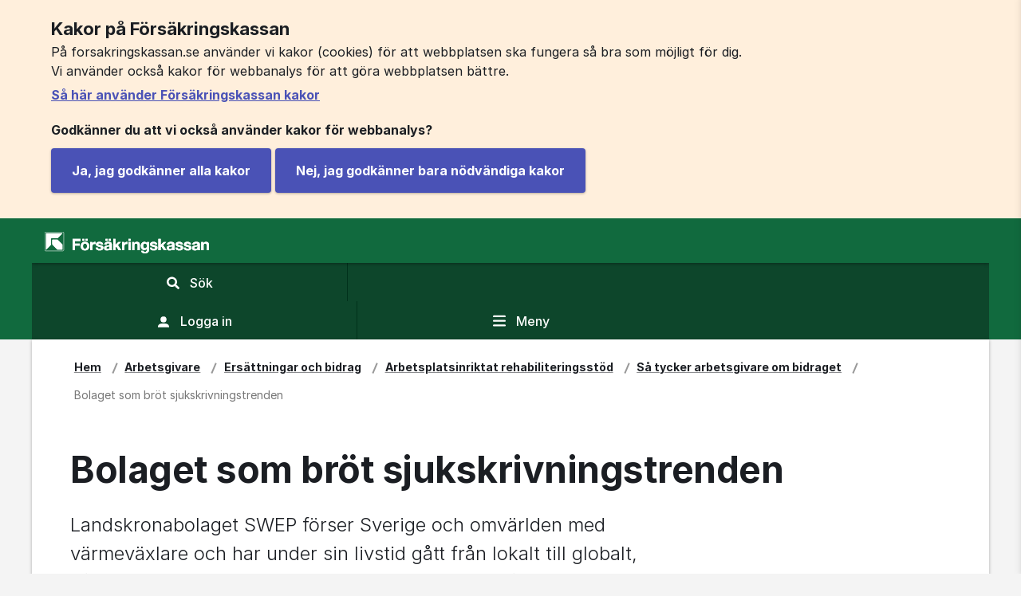

--- FILE ---
content_type: text/html;charset=UTF-8
request_url: https://www.forsakringskassan.se/arbetsgivare/ersattningar-och-bidrag/arbetsplatsinriktat-rehabiliteringsstod/sa-tycker-arbetsgivare-om-bidraget/bolaget-som-brot-sjukskrivningstrenden
body_size: 13972
content:
<!DOCTYPE html>
<html lang="sv" class="sv-no-js sv-template-innehallssida-med-hogerkolumn">
<head>
   <meta charset="UTF-8">
   <script nonce="9307ddd0-fed9-11f0-a4cf-a797335b1fae">(function(c){c.add('sv-js');c.remove('sv-no-js');})(document.documentElement.classList)</script>
   <title>Bolaget som bröt sjukskrivningstrenden - Försäkringskassan</title>
   <link rel="preload" href="/sitevision/system-resource/71815bd8b10461a4834dd2606e21d2d495d9a1c3a16b43bdf0d14a0204363ce4/js/jquery.js" as="script">
   <link rel="preload" href="/sitevision/system-resource/71815bd8b10461a4834dd2606e21d2d495d9a1c3a16b43bdf0d14a0204363ce4/envision/envision.js" as="script">
   <link rel="preload" href="/sitevision/system-resource/71815bd8b10461a4834dd2606e21d2d495d9a1c3a16b43bdf0d14a0204363ce4/js/utils.js" as="script">
   <link rel="preload" href="/sitevision/system-resource/71815bd8b10461a4834dd2606e21d2d495d9a1c3a16b43bdf0d14a0204363ce4/js/portlets.js" as="script">
   <meta name="viewport" content="width=device-width, initial-scale=1, minimum-scale=1, shrink-to-fit=no">
   <meta name="dcterms.identifier" content="https://www.forsakringskassan.se">
   <meta name="dcterms.language" content="sv">
   <meta name="dcterms.format" content="text/html">
   <meta name="dcterms.type" content="text">
   <link rel="canonical" href="https://www.forsakringskassan.se/arbetsgivare/ersattningar-och-bidrag/arbetsplatsinriktat-rehabiliteringsstod/sa-tycker-arbetsgivare-om-bidraget/bolaget-som-brot-sjukskrivningstrenden">
   <link rel="stylesheet" type="text/css" href="/2.1ae7c17b16e61d89331755/1769766151543/sitevision-responsive-grids.css">
   <link rel="stylesheet" type="text/css" href="/2.1ae7c17b16e61d89331755/1769766171850/sitevision-spacing.css">
   
      <link rel="stylesheet" type="text/css" href="/2.1ae7c17b16e61d89331755/auto/1769765105212/SiteVision.css">
      <link rel="stylesheet" type="text/css" href="/2.1ae7c17b16e61d89331755/0/5161/print/SiteVision.css">
   <link rel="stylesheet" type="text/css" href="/sitevision/system-resource/71815bd8b10461a4834dd2606e21d2d495d9a1c3a16b43bdf0d14a0204363ce4/css/portlets.css">
   <link rel="stylesheet" type="text/css" href="/sitevision/system-resource/71815bd8b10461a4834dd2606e21d2d495d9a1c3a16b43bdf0d14a0204363ce4/envision/envision.css">

      <link rel="stylesheet" type="text/css" href="/2.1ae7c17b16e61d89331755/91.6a92ddb016ef394480f3de/1769766339838/0/sv-template-asset.css">
         <link rel="stylesheet" type="text/css" href="/webapp-resource/4.73da25b81888fb1e89b77b/360.3ab4e9fc17db121eae6f3/1641288730483/webapp-assets.css">
      <link rel="stylesheet" type="text/css" href="/webapp-resource/4.73da25b81888fb1e89b77b/360.670c766918e0dd6eacd331/1712750679807/webapp-assets.css">
      <link rel="stylesheet" type="text/css" href="/webapp-resource/4.73da25b81888fb1e89b77b/360.bc30c0319aae0fe8c01/1764061344344/webapp-assets.css">
      <link rel="stylesheet" type="text/css" href="/webapp-resource/4.73da25b81888fb1e89b77b/360.2e00182d195e42fd6d4389/1743491106761/webapp-assets.css">
      <link rel="stylesheet" type="text/css" href="/webapp-resource/4.73da25b81888fb1e89b77b/360.9fd5de919ac9bfb0a5118/1764763381243/webapp-assets.css">
      <link rel="stylesheet" type="text/css" href="/webapp-resource/4.73da25b81888fb1e89b77b/360.60462b64198acc91aa9150/1756973002280/webapp-assets.css">
      <link rel="stylesheet" type="text/css" href="/webapp-resource/4.73da25b81888fb1e89b77b/360.215378bf1888fa695b84d0/1692877810128/webapp-assets.css">
      <link rel="stylesheet" type="text/css" href="/webapp-resource/4.73da25b81888fb1e89b77b/360.2e00182d195e42fd6d43a8/1743491127066/webapp-assets.css">
      <link rel="stylesheet" type="text/css" href="/webapp-resource/4.73da25b81888fb1e89b77b/360.3dc760f617996051104117/1622018316748/webapp-assets.css">
      <link rel="stylesheet" type="text/css" href="/webapp-resource/4.73da25b81888fb1e89b77b/360.2e00182d195e42fd6d43bd/1743491140980/webapp-assets.css">
      <link rel="stylesheet" type="text/css" href="/webapp-resource/4.73da25b81888fb1e89b77b/360.2e00182d195e42fd6d439b/1743491117891/webapp-assets.css">
      <script nonce="9307ddd0-fed9-11f0-a4cf-a797335b1fae">!function(t,e){t=t||"docReady",e=e||window;var n=[],o=!1,c=!1;function d(){if(!o){o=!0;for(var t=0;t<n.length;t++)try{n[t].fn.call(window,n[t].ctx)}catch(t){console&&console.error(t)}n=[]}}function a(){"complete"===document.readyState&&d()}e[t]=function(t,e){if("function"!=typeof t)throw new TypeError("callback for docReady(fn) must be a function");o?setTimeout(function(){t(e)},1):(n.push({fn:t,ctx:e}),"complete"===document.readyState?setTimeout(d,1):c||(document.addEventListener?(document.addEventListener("DOMContentLoaded",d,!1),window.addEventListener("load",d,!1)):(document.attachEvent("onreadystatechange",a),window.attachEvent("onload",d)),c=!0))}}("svDocReady",window);</script>
   <script nonce="9307ddd0-fed9-11f0-a4cf-a797335b1fae">
      window.sv = window.sv || {};
      sv.UNSAFE_MAY_CHANGE_AT_ANY_GIVEN_TIME_webAppExternals = {};
      sv.PageContext = {
      pageId: '4.73da25b81888fb1e89b77b',
      siteId: '2.1ae7c17b16e61d89331755',
      userIdentityId: '',
      userIdentityReadTimeout: 0,
      userLocale: 'sv',
      dev: false,
      csrfToken: '',
      html5: true,
      useServerSideEvents: false,
      nodeIsReadOnly: false
      };
   </script>
      <script nonce="9307ddd0-fed9-11f0-a4cf-a797335b1fae">!function(){"use strict";var t,n={},e={},i={};function r(t){return n[t]=n[t]||{instances:[],modules:{},bundle:{}},n[t]}document.querySelector("html").classList.add("js");var s={registerBootstrapData:function(t,n,i,r,s){var a,o=e[t];o||(o=e[t]={}),(a=o[i])||(a=o[i]={}),a[n]={subComponents:r,options:s}},registerInitialState:function(t,n){i[t]=n},registerApp:function(n){var e=n.applicationId,i=r(e);if(t){var s={};s[e]=i,s[e].instances=[n],t.start(s)}else i.instances.push(n)},registerModule:function(t){r(t.applicationId).modules[t.path]=t},registerBundle:function(t){r(t.applicationId).bundle=t.bundle},getRegistry:function(){return n},setAppStarter:function(n){t=n},getBootstrapData:function(t){return e[t]},getInitialState:function(t){return i[t]}};window.AppRegistry=s}();</script>
   <style>body, body .wpthemeMainContent{background-color:#f4f4f4;}</style>
   <script src="/webapp-files/fkse-globals/2.2.0/js.cookie.js"></script>
   <meta name="description" content="Upptäck hur arbetsgivare lyckades vända sjukskrivningstrenden med hjälp av rehabiliteringsstödet. Om en framgångshistoria och konkreta tips." />
   <meta name="keywords" content="sjuk, sjukskrivning, sjukskrivningstrenden, rehabiliteringsstöd" />
   <meta name="author" content="Försäkringskassan" />
   <meta name="twitter:card" content="summary_large_image" />
   <meta property="og:title" content="Bolaget som bröt sjukskrivningstrenden" />
   <meta property="og:type" content="website" />
   <meta property="og:url" content="https://www.forsakringskassan.se/arbetsgivare/ersattningar-och-bidrag/arbetsplatsinriktat-rehabiliteringsstod/sa-tycker-arbetsgivare-om-bidraget/bolaget-som-brot-sjukskrivningstrenden" />
   <meta property="og:description" content="Upptäck hur arbetsgivare lyckades vända sjukskrivningstrenden med hjälp av rehabiliteringsstödet. Om en framgångshistoria och konkreta tips." />
   <meta property="og:image" content="https://www.forsakringskassan.se/images/18.a5da6b31762d40d899891e/1613485730443/fk-dela-sociala-medier-1200x630.png" />
   <meta property="og:image:width" content="1200" />
   <meta property="og:image:height" content="630" />
</head>
<body class=" sv-responsive  env-m-around--0">
<div  id="svid10_1ae7c17b16e61d893311c8d" class="sv-layout"><div class="sv-custom-module sv-fkse-session sv-skip-spacer sv-template-portlet
" id="svid12_3dc760f617996051104870"><div id="fksesession"><!-- fkse-session --></div><div data-cid="59fce706-49eb-2394-b189-392a7dd69f48"><script>
    window.fk = window.fk || {};
    window.fk.fksesession = {
        loginurl: "/login",
        inEditmode: false,
        anvgrupp: 1,
        pageRequireLoggedIn: false,
        loggedIn: false,
        generelltTeknisktFelUrl: "https://idpx.forsakringskassan.se/external/authenticate/logout/?nextTarget=https://www.forsakringskassan.se/lank/logga-ut/tekniskt-fel",
        hasRoleUtlandskund: false,
        sLoginOpen: true,
        state: undefined,
        pasLogoutUrl: "https://idpx.forsakringskassan.se/external/authenticate/logout/?nextTarget=https://www.forsakringskassan.se/lank/logga-ut/medborgare",
        stfBehorigFel: "https://idpx.forsakringskassan.se/external/authenticate/logout/?nextTarget=https://www.forsakringskassan.se/lank/logga-ut/stallforetradare-ej-behorig",
        isStallforetradare: false
    };
</script>

<script src="/webapp-files/4.73da25b81888fb1e89b77b/360.103ac667199b161b81426d/1760427281259/web-client.js"></script>

</div><script nonce="9307ddd0-fed9-11f0-a4cf-a797335b1fae">AppRegistry.registerBootstrapData('12.3dc760f617996051104870','59fce706-49eb-2394-b189-392a7dd69f48','main',[],undefined);</script><script nonce="9307ddd0-fed9-11f0-a4cf-a797335b1fae">AppRegistry.registerInitialState('12.3dc760f617996051104870',{"loggedIn":false,"pageRequireLoggedIn":false,"anvgrupp":1,"inEditmode":false,"loginurl":"/login","generelltTeknisktFelUrl":"https://idpx.forsakringskassan.se/external/authenticate/logout/?nextTarget=https://www.forsakringskassan.se/lank/logga-ut/tekniskt-fel","hasRoleUtlandskund":false,"sLoginOpen":true,"pasLogoutUrl":"https://idpx.forsakringskassan.se/external/authenticate/logout/?nextTarget=https://www.forsakringskassan.se/lank/logga-ut/medborgare","stfBehorigFel":"https://idpx.forsakringskassan.se/external/authenticate/logout/?nextTarget=https://www.forsakringskassan.se/lank/logga-ut/stallforetradare-ej-behorig","isStallforetradare":false,"route":"/"});</script>
<script nonce="9307ddd0-fed9-11f0-a4cf-a797335b1fae">AppRegistry.registerApp({applicationId:'fkse-session|2.11.0',htmlElementId:'svid12_3dc760f617996051104870',route:'/',portletId:'12.3dc760f617996051104870',locale:'sv',defaultLocale:'en',webAppId:'fkse-session',webAppVersion:'2.11.0',webAppAopId:'360.103ac667199b161b81426d',webAppImportTime:'1760427281259',requiredLibs:{},childComponentStateExtractionStrategy:'BY_ID'});</script></div>
<div class="sv-custom-module sv-fkse-globals sv-template-portlet
" id="svid12_7b234aa517b3a0b7f372a6"><div id="fkseglobals"><!-- fkse-globals --></div><script src="/webapp-files/fkse-globals/2.2.0/spritesheet.js"></script>
<script nonce="9307ddd0-fed9-11f0-a4cf-a797335b1fae">AppRegistry.registerApp({applicationId:'fkse-globals|2.2.0',htmlElementId:'svid12_7b234aa517b3a0b7f372a6',route:'/',portletId:'12.7b234aa517b3a0b7f372a6',locale:'sv',defaultLocale:'en',webAppId:'fkse-globals',webAppVersion:'2.2.0',webAppAopId:'360.5f20d93c19705cd0bd5473',webAppImportTime:'1748419938072',requiredLibs:{},childComponentStateExtractionStrategy:'BY_ID'});</script></div>
<div class="sv-custom-module sv-fk-dela-metatags sv-template-portlet
" id="svid12_398e2a521762d534987853"><div id="fkdelametatags"><!-- fk-dela-metatags --></div>
<script nonce="9307ddd0-fed9-11f0-a4cf-a797335b1fae">AppRegistry.registerApp({applicationId:'fk-dela-metatags|1.2.0',htmlElementId:'svid12_398e2a521762d534987853',route:'/',portletId:'12.398e2a521762d534987853',locale:'sv',defaultLocale:'en',webAppId:'fk-dela-metatags',webAppVersion:'1.2.0',webAppAopId:'360.215378bf1888fa695b84d2',webAppImportTime:'1692877812895',requiredLibs:{}});</script></div>
<div id="svid94_1ae7c17b16e61d89331c47"><div class="sv-vertical sv-layout fk-styling sv-skip-spacer sv-template-layout" id="svid10_1ae7c17b16e61d8933131ab"><div class="sv-custom-module sv-fk-metatags sv-skip-spacer sv-template-portlet
" id="svid12_5317bde9174dd94ff586a"><div id="fkmetatags"><!-- fk-metatags --></div>
<script nonce="9307ddd0-fed9-11f0-a4cf-a797335b1fae">AppRegistry.registerApp({applicationId:'fk-metatags|1.0.0',htmlElementId:'svid12_5317bde9174dd94ff586a',route:'/',portletId:'12.5317bde9174dd94ff586a',locale:'sv',defaultLocale:'en',webAppId:'fk-metatags',webAppVersion:'1.0.0',webAppAopId:'360.3725d3051758820458d232',webAppImportTime:'1604500545184',requiredLibs:{},childComponentStateExtractionStrategy:'BY_ID'});</script></div>
<div class="sv-custom-module sv-fkse-offline-warning sv-template-portlet
" id="svid12_3b0dc6ef17db11eab72151"><div id="fkseofflinewarning"><!-- fkse-offline-warning --></div><div data-cid="5e6a22d0-23d2-6f85-7145-4b9dd9320fcb">

<script>
    window.fkseOfflineWarning = {
        setOfflineText : function () {
            return null;
        }
    };
</script>


</div><script nonce="9307ddd0-fed9-11f0-a4cf-a797335b1fae">AppRegistry.registerBootstrapData('12.3b0dc6ef17db11eab72151','5e6a22d0-23d2-6f85-7145-4b9dd9320fcb','main',[],undefined);</script><script nonce="9307ddd0-fed9-11f0-a4cf-a797335b1fae">AppRegistry.registerInitialState('12.3b0dc6ef17db11eab72151',{"showOffline":false,"route":"/"});</script>
<script nonce="9307ddd0-fed9-11f0-a4cf-a797335b1fae">AppRegistry.registerApp({applicationId:'fkse-offline-warning|1.0.0',htmlElementId:'svid12_3b0dc6ef17db11eab72151',route:'/',portletId:'12.3b0dc6ef17db11eab72151',locale:'sv',defaultLocale:'en',webAppId:'fkse-offline-warning',webAppVersion:'1.0.0',webAppAopId:'360.3ab4e9fc17db121eae6f3',webAppImportTime:'1641288730483',requiredLibs:{},childComponentStateExtractionStrategy:'BY_ID'});</script></div>
<div class="sv-vertical sv-layout sv-template-layout" id="svid10_691dfb4e184254982189d2"><div class="sv-vertical sv-layout sv-skip-spacer sv-template-layout" id="svid93_691dfb4e184254982189d4"><div role="region" aria-label="Kakor på Försäkringskassan" class="sv-custom-module sv-fk-cookie-warning sv-skip-spacer sv-template-portlet
" id="svid12_691dfb4e184254982189d5"><div id="fkcookiewarning"><!-- fk-cookie-warning --></div><div data-cid="12.691dfb4e184254982189d5"><div><div class="fk-cookie-warning" data-nosnippet><div class="cookie-warning" aria-hidden="false"><div class="cookie-warning-content"><h1 class="no-icon">Kakor på Försäkringskassan</h1>
                    <p><!-- HTML_TAG_START -->På forsakringskassan.se använder vi kakor (cookies) för att webbplatsen ska fungera så bra som möjligt för dig.<br />Vi använder också kakor för webbanalys för att göra webbplatsen bättre.<!-- HTML_TAG_END --></p>
                    <div class="more-info-link"><a class="anchor anchor--block" href="/om-webbplatsen/kakor-cookies">Så här använder Försäkringskassan kakor</a></div>
                    <p class="godkanner-du-rubrik"><strong>Godkänner du att vi också använder kakor för webbanalys?</strong></p>
                    <button class="button button--primary" type="button"><span>Ja, jag godkänner alla kakor</span></button>
                    <button class="button button--primary" type="button"><span>Nej, jag godkänner bara nödvändiga kakor</span></button></div></div></div></div></div><script nonce="9307ddd0-fed9-11f0-a4cf-a797335b1fae" >AppRegistry.registerBootstrapData('12.691dfb4e184254982189d5','12.691dfb4e184254982189d5','AGNOSTIC_RENDERER');</script><script nonce="9307ddd0-fed9-11f0-a4cf-a797335b1fae">AppRegistry.registerInitialState('12.691dfb4e184254982189d5',{"settings":{"moreInfoPageUri":"/om-webbplatsen/kakor-cookies"},"texts":{"rubrik":"Kakor på Försäkringskassan","vianvander":"På forsakringskassan.se använder vi kakor (cookies) för att webbplatsen ska fungera så bra som möjligt för dig.\u003cbr />Vi använder också kakor för webbanalys för att göra webbplatsen bättre.","lanktext":"Så här använder Försäkringskassan kakor","tillaterducookies":"Godkänner du att vi också använder kakor för webbanalys?","godkannallacookies":"Ja, jag godkänner alla kakor","godkannfunktionscookies":"Nej, jag godkänner bara nödvändiga kakor"},"visible":true,"statistic":false});</script>
<script nonce="9307ddd0-fed9-11f0-a4cf-a797335b1fae">AppRegistry.registerApp({applicationId:'fk-cookie-warning|1.5.2',htmlElementId:'svid12_691dfb4e184254982189d5',route:'/',portletId:'12.691dfb4e184254982189d5',locale:'sv',defaultLocale:'en',webAppId:'fk-cookie-warning',webAppVersion:'1.5.2',webAppAopId:'360.215378bf1888fa695b84d0',webAppImportTime:'1692877810128',requiredLibs:{}});</script></div>
<div role="navigation" aria-label="Gå till innehåll" class="sv-custom-module sv-fk-skip-navigation-button sv-template-portlet
" id="svid12_691dfb4e184254982189d7"><div id="fkskipnavigationbutton"><!-- fk-skip-navigation-button --></div><div data-cid="5fa42fa9-206c-6b2f-320e-39d540eed289"><div class="skip-navigation-button-wrapper">
    <div class="skip-navigation-button">
        <a
            class="skip-navigation-button__link  skip-navigation-button__link--default-focus-color "
            href=""
            tabindex="0"
            accesskey="s"
        >
            <span>Gå till innehåll</span>
        </a>
    </div>
</div>
<script src="/webapp-files/4.73da25b81888fb1e89b77b/360.3dc760f617996051104117/1622018316748/web-client.js"></script>
</div><script nonce="9307ddd0-fed9-11f0-a4cf-a797335b1fae">AppRegistry.registerBootstrapData('12.691dfb4e184254982189d7','5fa42fa9-206c-6b2f-320e-39d540eed289','main',[],undefined);</script><script nonce="9307ddd0-fed9-11f0-a4cf-a797335b1fae">AppRegistry.registerInitialState('12.691dfb4e184254982189d7',{"skipNavigationButton":{"buttonStyling":""},"route":"/"});</script>
<script nonce="9307ddd0-fed9-11f0-a4cf-a797335b1fae">AppRegistry.registerApp({applicationId:'fk-skip-navigation-button|2.0.0',htmlElementId:'svid12_691dfb4e184254982189d7',route:'/',portletId:'12.691dfb4e184254982189d7',locale:'sv',defaultLocale:'en',webAppId:'fk-skip-navigation-button',webAppVersion:'2.0.0',webAppAopId:'360.3dc760f617996051104117',webAppImportTime:'1622018316748',requiredLibs:{},childComponentStateExtractionStrategy:'BY_ID'});</script></div>
</div>
</div>
<div class="sv-custom-module sv-fk-header sv-template-portlet
" id="svid12_3725d3051758820458d8c3"><div id="fkheader"><!-- fk-header --></div><div data-cid="87983294-4a59-2487-2774-1b12f3780a0c"><header class="site-wide clearfix" lang="sv">
    <div id="printheader">
        <img src="/webapp-files/fk-header/2.12.0/images/fk-logo-print.svg" width="200" height="20"
             alt="Försäkringskassans logotyp">
    </div>
    <div class="row">
        <div class="wrapper clearfix">
            <div class="logo-container">
                <a href="/" id="fk-top-bar-logo" accesskey="1">
                    <span>Försäkringskassans logotyp, länk till startsidan</span>
                </a>
            </div>

            <div class="actions-container clearfix">
                <div id="search" class="clearfix" role="search">
                    <form action="." class="large-menu-only">
                        <label for="searchHeaderMediumUp" class="sr-only">Sök på Försäkringskassan.se</label>
                        <div class="predictive">
                            <input id="searchHeaderMediumUp" type="search" aria-haspopup="true"
                                   placeholder="Sök här" data-predictive="" class="desktop"
                                   maxlength="200"
                                   autocomplete="off">
                        </div>
                        <button class="search-menu-icon" data-searchpageurl="/privatperson/sok-pa-webbplatsen" id="search-large" data-search-button type="submit">
                            <svg class="search-menu-icon-white" focusable="false">
                                <use xlink:href="#fkse-f-icon-search"></use>
                            </svg>
                            <span class="search-button-text">Sök</span>
                        </button>
                    </form>
                    <button class="search-menu-icon small-menu-only toggleSearchButton" data-searchpageurl="/privatperson/sok-pa-webbplatsen" type="button" aria-expanded="false">
                        <svg class="search-menu-icon-white" focusable="false">
                            <use xlink:href="#fkse-f-icon-search"></use>
                        </svg>
                        <svg class="search-menu-icon-white-close" focusable="false">
                            <use xlink:href="#fkse-f-fkse-icon-kryss-cirkel-fylld"></use>
                        </svg>
                        <span class="search-button-text">Sök<span class="sr-only closed">, visa sökfält</span><span class="sr-only opened">, dölj sökfält</span></span>
                    </button>
                </div>
                <div class="search-container clearfix" role="search" aria-hidden="true">
                    <form id="small-seach-container-form" class="hide-search-container-form" action=".">
                        <label for="searchHeaderSmall" class="sr-only">Sök på Försäkringskassan.se</label>
                        <div class="predictive">
                            <input id="searchHeaderSmall" type="search" aria-haspopup="true"
                                   placeholder="Sök här" data-predictive="" class="mobile"
                                   maxlength="200"
                                   autocomplete="off">
                        </div>
                        <button class="search-menu-icon" id="search-small" type="submit" data-search-button>
                            <svg class="search-menu-icon-white" focusable="false">
                                <use xlink:href="#fkse-f-icon-search"></use>
                            </svg>
                            <span>Sök</span>
                        </button>
                    </form>
                </div>

                <a id="authentication" href="/logga-in">
                    <div class="authentication-content">
                        <svg class="user-menu-icon" focusable="false">
                            <use xlink:href="#fkse-f-fkse-icon-avatar"></use>
                        </svg>
                        <span>Logga in</span>
                    </div>
                </a>

                <button
                    type="button"
                    id="navigation"
                    aria-expanded="false"
                    aria-controls="detNav"
                    onclick="_paq.push(['trackEvent', 'Meny klick', 'Meny knapp']);"
                >
                    <svg class="menu-icon" focusable="false" class="icon f-icon-bars">
                        <use xlink:href="#fkse-f-icon-bars"></use>
                    </svg>
                    <span>Meny</span>
                </button>
            </div>
        </div>
    </div>
    <script src="/webapp-files/fk-header/2.12.0/web-client.js"></script>
    
</header>
</div><script nonce="9307ddd0-fed9-11f0-a4cf-a797335b1fae">AppRegistry.registerBootstrapData('12.3725d3051758820458d8c3','87983294-4a59-2487-2774-1b12f3780a0c','main',[],undefined);</script><script nonce="9307ddd0-fed9-11f0-a4cf-a797335b1fae">AppRegistry.registerInitialState('12.3725d3051758820458d8c3',{"loggedIn":false,"pages":{"start":"/","search":"/privatperson/sok-pa-webbplatsen","loginLogoutUrl":"/logga-in","isStallforetradare":false,"isArbetsgivare":false},"language":"sv","resourceUrl":"/webapp-files/fk-header/2.12.0/","route":"/"});</script>
<script nonce="9307ddd0-fed9-11f0-a4cf-a797335b1fae">AppRegistry.registerApp({applicationId:'fk-header|2.12.0',htmlElementId:'svid12_3725d3051758820458d8c3',route:'/',portletId:'12.3725d3051758820458d8c3',locale:'sv',defaultLocale:'en',webAppId:'fk-header',webAppVersion:'2.12.0',webAppAopId:'360.2e00182d195e42fd6d439b',webAppImportTime:'1743491117891',requiredLibs:{},childComponentStateExtractionStrategy:'BY_ID'});</script></div>
<div class="sv-custom-module sv-fkse-webbundersokning sv-template-portlet
" id="svid12_670c766918e0dd6eacd33b"><div id="fksewebbundersokning"><!-- fkse-webbundersokning --></div><div data-cid="12.670c766918e0dd6eacd33b"></div><script nonce="9307ddd0-fed9-11f0-a4cf-a797335b1fae" >AppRegistry.registerBootstrapData('12.670c766918e0dd6eacd33b','12.670c766918e0dd6eacd33b','AGNOSTIC_RENDERER');</script><script nonce="9307ddd0-fed9-11f0-a4cf-a797335b1fae">AppRegistry.registerInitialState('12.670c766918e0dd6eacd33b',{"settings":{"aktiveraUndersokning":false,"textUrl":"/rest-api/fk-rest-textnycklar/public/v2/webbundersokning?lang=sv","imageUri":"/images/18.670c766918e0dd6eacd335/1712750679774/tyck-till-illustration-2.svg","redaktor":false}});</script>
<script nonce="9307ddd0-fed9-11f0-a4cf-a797335b1fae">AppRegistry.registerApp({applicationId:'fkse-webbundersokning|1.0.0',htmlElementId:'svid12_670c766918e0dd6eacd33b',route:'/',portletId:'12.670c766918e0dd6eacd33b',locale:'sv',defaultLocale:'en',webAppId:'fkse-webbundersokning',webAppVersion:'1.0.0',webAppAopId:'360.670c766918e0dd6eacd331',webAppImportTime:'1712750679807',requiredLibs:{}});</script></div>
<div class="sv-custom-module sv-fkse-utloggning-inaktivitet sv-template-portlet
" id="svid12_3dc760f61799605110486e"><div id="fkseutloggninginaktivitet"><!-- fkse-utloggning-inaktivitet --></div><div data-cid="c9e92be5-3e75-a279-8f0b-8459046d7510">

<script src="/webapp-files/4.73da25b81888fb1e89b77b/360.2e00182d195e42fd6d43bd/1743491140980/web-client.js"></script>
</div><script nonce="9307ddd0-fed9-11f0-a4cf-a797335b1fae">AppRegistry.registerBootstrapData('12.3dc760f61799605110486e','c9e92be5-3e75-a279-8f0b-8459046d7510','main',[],undefined);</script><script nonce="9307ddd0-fed9-11f0-a4cf-a797335b1fae">AppRegistry.registerInitialState('12.3dc760f61799605110486e',{"timerSettings":{"heartbeatTimeout":"1500000","ofrivilligTimeout":"1500000","totalCountdownInMilliSec":"300000"},"sessionUrls":{"sessionProlongURLFirst":"/api/knd/v1/private/v1/information?kanal=1","sessionProlongURLSecond":""},"loggedIn":false,"logoutUrl":"https://idpx.forsakringskassan.se/external/authenticate/logout/?nextTarget=https://www.forsakringskassan.se/lank/logga-ut/medborgare","hasRoleUtlandskund":false,"route":"/"});</script>
<script nonce="9307ddd0-fed9-11f0-a4cf-a797335b1fae">AppRegistry.registerApp({applicationId:'fkse-utloggning-inaktivitet|1.3.2',htmlElementId:'svid12_3dc760f61799605110486e',route:'/',portletId:'12.3dc760f61799605110486e',locale:'sv',defaultLocale:'en',webAppId:'fkse-utloggning-inaktivitet',webAppVersion:'1.3.2',webAppAopId:'360.2e00182d195e42fd6d43bd',webAppImportTime:'1743491140980',requiredLibs:{},childComponentStateExtractionStrategy:'BY_ID'});</script></div>
<div class="sv-custom-module sv-fk-responsive-menu sv-template-portlet
" id="svid12_5317bde9174dd94ff58622"><div id="fkresponsivemenu"><!-- fk-responsive-menu --></div><div data-cid="299e3c32-f246-3475-3145-7af8451c3923"><nav id="detNav" class="wpthemeSideNavigation" role="navigation" aria-hidden="true">
    <div class="menu-header clearfix">
        <div class="menu-button">
            <button
                class="header"
                type="button"
                tabindex="-1"
                onclick="_paq.push(['trackEvent', 'Meny klick', 'Meny stäng knapp']);"
            >
                <span class="icon ring"></span>
                <span class="icon cross"></span>
                Meny
            </button>
        </div>
        <div class="menu-english">
            <svg class="menu-english-icon" focusable="false">
                <use xlink:href="#fkse-f-fkse-icon-jordglob"></use>
            </svg>
            <a href="/english" class="anchor anchor--block" lang="en">
                English
            </a>
        </div>
    </div>
    <div class="content ps-container">
        


        

<ul class="wpthemeNavList wpthemeNavContainer plain-list">
    
    <li class="wpthemeNavListItem    ingen">
        <a
            href="/arbetsgivare/sjukdom-och-skada"
            tabindex="-1"
            aria-expanded="false"
            onclick="_paq.push(['trackEvent', 'Meny klick', 'Sjukdom och skada']);"
        >
            
            
            
            <span class=" ">Sjukdom och skada</span>
        </a>
        
    </li>
    
    <li class="wpthemeNavListItem    ingen">
        <a
            href="/arbetsgivare/foraldraledighet"
            tabindex="-1"
            aria-expanded="false"
            onclick="_paq.push(['trackEvent', 'Meny klick', 'Föräldraledighet']);"
        >
            
            
            
            <span class=" ">Föräldraledighet</span>
        </a>
        
    </li>
    
    <li class="wpthemeNavListItem  leafNode  ingen">
        <a
            href="/arbetsgivare/att-forebygga-sjukfranvaro"
            tabindex="-1"
            aria-expanded="false"
            onclick="_paq.push(['trackEvent', 'Meny klick', 'Att förebygga sjukfrånvaro']);"
        >
            
            
            
            <span class=" ">Att förebygga sjukfrånvaro</span>
        </a>
        
    </li>
    
    <li class="wpthemeNavListItem  leafNode  ingen">
        <a
            href="/arbetsgivare/medarbetare-som-ska-jobba-utomlands"
            tabindex="-1"
            aria-expanded="false"
            onclick="_paq.push(['trackEvent', 'Meny klick', 'Medarbetare som ska jobba utomlands']);"
        >
            
            
            
            <span class=" ">Medarbetare som ska jobba utomlands</span>
        </a>
        
    </li>
    
    <li class="wpthemeNavListItem  leafNode  ingen">
        <a
            href="/arbetsgivare/nyhetsarkiv"
            tabindex="-1"
            aria-expanded="false"
            onclick="_paq.push(['trackEvent', 'Meny klick', 'Nyhetsarkiv']);"
        >
            
            
            
            <span class=" ">Nyhetsarkiv</span>
        </a>
        
    </li>
    
</ul>




        <div class="serviceNav">
            

<ul class="wpthemeNavList wpthemeNavContainer plain-list">
    
    <li class="wpthemeNavListItem  leafNode  ">
        <a
            href="/arbetsgivare/e-tjanster-for-arbetsgivare"
            tabindex="-1"
            aria-expanded="false"
            onclick="_paq.push(['trackEvent', 'Meny klick', 'E-tjänster för arbetsgivare']);"
        >
            
            
            
            <span class=" ">E-tjänster för arbetsgivare</span>
        </a>
        
    </li>
    
    <li class="wpthemeNavListItem  leafNode  ">
        <a
            href="/arbetsgivare/ersattningar-och-bidrag"
            tabindex="-1"
            aria-expanded="false"
            onclick="_paq.push(['trackEvent', 'Meny klick', 'Ersättningar och bidrag']);"
        >
            
            
            
            <span class=" ">Ersättningar och bidrag</span>
        </a>
        
    </li>
    
    <li class="wpthemeNavListItem  leafNode  ">
        <a
            href="/arbetsgivare/blanketter-for-arbetsgivare"
            tabindex="-1"
            aria-expanded="false"
            onclick="_paq.push(['trackEvent', 'Meny klick', 'Blanketter för arbetsgivare']);"
        >
            
            
            
            <span class=" ">Blanketter för arbetsgivare</span>
        </a>
        
    </li>
    
</ul>




            <ul class="wpthemeNavList wpthemeNavContainer plain-list">
                
                <li class="wpthemeNavListItem leafNode">
                    <a href="/privatperson" tabindex="-1">
                        <span>Privatperson</span>
                    </a>
                </li>
                
                <li class="wpthemeNavListItem leafNode">
                    <a href="/halso-och-sjukvarden" tabindex="-1">
                        <span>Hälso- och sjukvården</span>
                    </a>
                </li>
                
                <li class="wpthemeNavListItem leafNode">
                    <a href="/myndigheter-och-samarbetspartner" tabindex="-1">
                        <span>Myndigheter och samarbetspartner</span>
                    </a>
                </li>
                
                <li class="wpthemeNavListItem leafNode">
                    <a href="/tandvarden" tabindex="-1">
                        <span>Tandvården</span>
                    </a>
                </li>
                
            </ul>

            
                

<ul class="wpthemeNavList wpthemeNavContainer plain-list">
    
    <li class="wpthemeNavListItem  leafNode  ">
        <a
            href="/om-forsakringskassan"
            tabindex="-1"
            aria-expanded="false"
            onclick="_paq.push(['trackEvent', 'Meny klick', 'Om Försäkringskassan']);"
        >
            
            
            
            <span class=" ">Om Försäkringskassan</span>
        </a>
        
    </li>
    
    <li class="wpthemeNavListItem    ingen">
        <a
            href="/kontakta-forsakringskassan"
            tabindex="-1"
            aria-expanded="false"
            onclick="_paq.push(['trackEvent', 'Meny klick', 'Kontakta Försäkringskassan']);"
        >
            
            
            
            <span class=" ">Kontakta Försäkringskassan</span>
        </a>
        
    </li>
    
</ul>



            
        </div>
    </div>
</nav>

<div class="disabling-overlay"></div>

<script src="/webapp-files/fk-responsive-menu/2.7.2/web-client.js"></script>
</div><script nonce="9307ddd0-fed9-11f0-a4cf-a797335b1fae">AppRegistry.registerBootstrapData('12.5317bde9174dd94ff58622','299e3c32-f246-3475-3145-7af8451c3923','main',[],undefined);</script><script nonce="9307ddd0-fed9-11f0-a4cf-a797335b1fae">AppRegistry.registerInitialState('12.5317bde9174dd94ff58622',{"contextItems":{"children":[{"displayName":"E-tjänster för arbetsgivare","forman":null,"isCurrent":false,"isExpanded":false,"isVisibleInMenus":true,"hasChildren":false,"children":[],"uri":"/arbetsgivare/e-tjanster-for-arbetsgivare"},{"displayName":"Ersättningar och bidrag","forman":null,"isCurrent":false,"isExpanded":false,"isVisibleInMenus":true,"hasChildren":false,"children":[],"uri":"/arbetsgivare/ersattningar-och-bidrag"},{"displayName":"Blanketter för arbetsgivare","forman":null,"isCurrent":false,"isExpanded":false,"isVisibleInMenus":true,"hasChildren":false,"children":[],"uri":"/arbetsgivare/blanketter-for-arbetsgivare"}],"hasChildren":true},"sectionItems":[{"displayName":"Privatperson","forman":"ingen","isCurrent":false,"isExpanded":false,"isVisibleInMenus":true,"hasChildren":true,"children":[],"uri":"/privatperson","level":1},{"displayName":"Hälso- och sjukvården","forman":"ingen","isCurrent":false,"isExpanded":false,"isVisibleInMenus":true,"hasChildren":true,"children":[],"uri":"/halso-och-sjukvarden","level":1},{"displayName":"Myndigheter och samarbetspartner","forman":"ingen","isCurrent":false,"isExpanded":false,"isVisibleInMenus":true,"hasChildren":true,"children":[],"uri":"/myndigheter-och-samarbetspartner","level":1},{"displayName":"Tandvården","forman":"ingen","isCurrent":false,"isExpanded":false,"isVisibleInMenus":true,"hasChildren":true,"children":[],"uri":"/tandvarden","level":1}],"commonItems":{"children":[{"displayName":"Om Försäkringskassan","forman":null,"isCurrent":false,"isExpanded":false,"isVisibleInMenus":true,"hasChildren":false,"children":[],"uri":"/om-forsakringskassan"},{"displayName":"Kontakta Försäkringskassan","forman":"ingen","isCurrent":false,"isExpanded":false,"isVisibleInMenus":false,"hasChildren":true,"children":[],"uri":"/kontakta-forsakringskassan"}],"hasChildren":true},"englishStartPageUri":"/english","swedishStartPageUri":"/","navigationItems":{"displayName":"Arbetsgivare","forman":"ingen","isCurrent":false,"isExpanded":true,"isVisibleInMenus":true,"hasChildren":true,"children":[{"displayName":"Sjukdom och skada","forman":"ingen","isCurrent":false,"isExpanded":false,"isVisibleInMenus":true,"hasChildren":true,"children":[],"uri":"/arbetsgivare/sjukdom-och-skada","level":2},{"displayName":"Föräldraledighet","forman":"ingen","isCurrent":false,"isExpanded":false,"isVisibleInMenus":true,"hasChildren":true,"children":[],"uri":"/arbetsgivare/foraldraledighet","level":2},{"displayName":"Att förebygga sjukfrånvaro","forman":"ingen","isCurrent":false,"isExpanded":false,"isVisibleInMenus":true,"hasChildren":false,"children":[],"uri":"/arbetsgivare/att-forebygga-sjukfranvaro","level":2},{"displayName":"Medarbetare som ska jobba utomlands","forman":"ingen","isCurrent":false,"isExpanded":false,"isVisibleInMenus":true,"hasChildren":false,"children":[],"uri":"/arbetsgivare/medarbetare-som-ska-jobba-utomlands","level":2},{"displayName":"Nyhetsarkiv","forman":"ingen","isCurrent":false,"isExpanded":false,"isVisibleInMenus":true,"hasChildren":false,"children":[],"uri":"/arbetsgivare/nyhetsarkiv","level":2}],"uri":"/arbetsgivare","level":1},"loggedInItems":null,"languageUri":"/english","resourceUrl":"/webapp-files/fk-responsive-menu/2.7.2/","route":"/"});</script>
<script nonce="9307ddd0-fed9-11f0-a4cf-a797335b1fae">AppRegistry.registerApp({applicationId:'fk-responsive-menu|2.7.2',htmlElementId:'svid12_5317bde9174dd94ff58622',route:'/',portletId:'12.5317bde9174dd94ff58622',locale:'sv',defaultLocale:'en',webAppId:'fk-responsive-menu',webAppVersion:'2.7.2',webAppAopId:'360.2e00182d195e42fd6d43a8',webAppImportTime:'1743491127066',requiredLibs:{},childComponentStateExtractionStrategy:'BY_ID'});</script></div>
<div class="sv-vertical sv-layout contentarea sv-template-layout" id="svid10_1ae7c17b16e61d89331418a"><div id="svid94_6a92ddb016ef394480f3b9"><div class="sv-vertical sv-layout fkse-misi-beta-banner sv-skip-spacer sv-template-layout" id="svid10_7665215e184254864f9c28"></div>
<div class="sv-vertical sv-layout row contentsida small-no-padding sv-template-layout" id="svid10_6a92ddb016ef394480f3ba"><div class="sv-custom-module sv-fk-browser-warning sv-skip-spacer sv-template-portlet
" id="svid12_6a92ddb016ef394480f3bb"><div id="fkbrowserwarning"><!-- fk-browser-warning --></div><div data-cid="53a9b8ea-68aa-37d0-fede-1cc67a7f8e21">

<noscript>
    <div class="driftmeddelande">
        <div class="rubrik">Aktivera JavaScript</div>
        <p class="text small-12 medium-8 large-8">Du verkar inte ha JavaScript aktiverat i din webbläsare. För att kunna använda alla funktioner på Försäkringskassans webbplats måste du tillåta JavaScript i din webbläsare eller uppgradera till en webbläsare som kan hantera JavaScript.</p>
    </div>
</noscript>
<div id="old-browser" class="hide">
    <div class="driftmeddelande">
        <div class="rubrik">Tänk på att...</div>
        <p class="text small-12 medium-8 large-8">Din webbläsare är av en äldre modell. Det innebär att du kanske inte kan använda alla funktioner på webbplatsen. Vi rekommenderar att du uppdaterar till en nyare version.</p>
    </div>
</div>
<script src="/webapp-files/4.73da25b81888fb1e89b77b/360.214bed8e18fd69fcfd2137/1718090471359/web-client.js"></script>
<script>
    var browserVersions = {
        chromeVersionSLA: 55,
        firefoxVersionSLA: 51,
        internetExplorerVersionSLA: 12,
        safariVersionSLA: 9,
        mobileSafariVersionSLA: 9,
        samsungAndroidSLA: 5,
    };
    browserWarning(browserVersions, document.getElementById('old-browser'));
</script>
</div><script nonce="9307ddd0-fed9-11f0-a4cf-a797335b1fae">AppRegistry.registerBootstrapData('12.6a92ddb016ef394480f3bb','53a9b8ea-68aa-37d0-fede-1cc67a7f8e21','main',[],undefined);</script><script nonce="9307ddd0-fed9-11f0-a4cf-a797335b1fae">AppRegistry.registerInitialState('12.6a92ddb016ef394480f3bb',{"browserVersions":{"chromeVersionSLA":"55","firefoxVersionSLA":"51","internetExplorerVersionSLA":"12","safariVersionSLA":"9","mobileSafariVersionSLA":"9","samsungAndroidSLA":"5"},"route":"/"});</script>
<script nonce="9307ddd0-fed9-11f0-a4cf-a797335b1fae">AppRegistry.registerApp({applicationId:'fk-browser-warning|1.1.0',htmlElementId:'svid12_6a92ddb016ef394480f3bb',route:'/',portletId:'12.6a92ddb016ef394480f3bb',locale:'sv',defaultLocale:'en',webAppId:'fk-browser-warning',webAppVersion:'1.1.0',webAppAopId:'360.214bed8e18fd69fcfd2137',webAppImportTime:'1718090471359',requiredLibs:{},childComponentStateExtractionStrategy:'BY_ID'});</script></div>
<div class="sv-vertical sv-layout wpthemeMainContent columns sv-template-layout" id="svid10_6a92ddb016ef394480f3bd"><div class="sv-vertical sv-layout sv-skip-spacer sv-template-layout" id="svid10_1a01ba2a17c1f02608a10a2"><div class="sv-vertical sv-layout sv-skip-spacer sv-template-layout" id="svid93_1a01ba2a17c1f02608a10a3"><div class="sv-custom-module sv-fk-breadcrumb sv-skip-spacer sv-template-portlet
" id="svid12_1a01ba2a17c1f02608a10a4"><div id="fkbreadcrumb"><!-- fk-breadcrumb --></div><div data-cid="12.1a01ba2a17c1f02608a10a4"><div class="fk-breadcrumb-scope"><nav aria-label="brödsmulor" class="breadcrumb-area"><ul class="breadcrumbs "><li><a href="/"><div class="node-title">Hem</div></a>
        <div class="separator-box"><div class="separator"></div></div></li><li><a href="/arbetsgivare"><div class="node-title">Arbetsgivare</div></a>
        <div class="separator-box"><div class="separator"></div></div></li><li><a href="/arbetsgivare/ersattningar-och-bidrag"><div class="node-title">Ersättningar och bidrag</div></a>
        <div class="separator-box"><div class="separator"></div></div></li><li><a href="/arbetsgivare/ersattningar-och-bidrag/arbetsplatsinriktat-rehabiliteringsstod"><div class="node-title">Arbetsplatsinriktat rehabiliteringsstöd</div></a>
        <div class="separator-box"><div class="separator"></div></div></li><li><a href="/arbetsgivare/ersattningar-och-bidrag/arbetsplatsinriktat-rehabiliteringsstod/sa-tycker-arbetsgivare-om-bidraget"><div class="node-title">Så tycker arbetsgivare om bidraget</div></a>
        <div class="separator-box"><div class="separator"></div></div></li><li><div class="node-title fk-formans-farg-border current">Bolaget som bröt sjukskrivningstrenden</div></li></ul></nav></div></div><script nonce="9307ddd0-fed9-11f0-a4cf-a797335b1fae" >AppRegistry.registerBootstrapData('12.1a01ba2a17c1f02608a10a4','12.1a01ba2a17c1f02608a10a4','AGNOSTIC_RENDERER');</script><script nonce="9307ddd0-fed9-11f0-a4cf-a797335b1fae">AppRegistry.registerInitialState('12.1a01ba2a17c1f02608a10a4',{"settings":{"breadcrumbs":[{"name":"Försäkringskassan","URI":"/","lang":null,"dir":null},{"name":"Arbetsgivare","URI":"/arbetsgivare","lang":null,"dir":null},{"name":"Ersättningar och bidrag","URI":"/arbetsgivare/ersattningar-och-bidrag","lang":null,"dir":null},{"name":"Arbetsplatsinriktat rehabiliteringsstöd","URI":"/arbetsgivare/ersattningar-och-bidrag/arbetsplatsinriktat-rehabiliteringsstod","lang":null,"dir":null},{"name":"Så tycker arbetsgivare om bidraget","URI":"/arbetsgivare/ersattningar-och-bidrag/arbetsplatsinriktat-rehabiliteringsstod/sa-tycker-arbetsgivare-om-bidraget","lang":null,"dir":null},{"name":"Bolaget som bröt sjukskrivningstrenden","URI":"/arbetsgivare/ersattningar-och-bidrag/arbetsplatsinriktat-rehabiliteringsstod/sa-tycker-arbetsgivare-om-bidraget/bolaget-som-brot-sjukskrivningstrenden","lang":null,"dir":null}],"currentPageName":"Bolaget som bröt sjukskrivningstrenden","isWideBreadcrumbs":false},"translate":{"home":"Hem","navigationLandmarkLabel":"brödsmulor"}});</script>
<script nonce="9307ddd0-fed9-11f0-a4cf-a797335b1fae">AppRegistry.registerApp({applicationId:'fk-breadcrumb|2.3.0',htmlElementId:'svid12_1a01ba2a17c1f02608a10a4',route:'/',portletId:'12.1a01ba2a17c1f02608a10a4',locale:'sv',defaultLocale:'en',webAppId:'fk-breadcrumb',webAppVersion:'2.3.0',webAppAopId:'360.bc30c0319aae0fe8c01',webAppImportTime:'1764061344344',requiredLibs:{}});</script></div>
</div>
</div>
<div class="sv-vertical sv-layout wpthemeLayoutContainersHidden wpthemeLayoutContainers sv-template-layout" id="svid10_6a92ddb016ef394480f3c0"><main class="sv-vertical sv-layout wpthemeInner sv-skip-spacer sv-template-layout" id="svid10_6a92ddb016ef394480f3c1"><div class="sv-fluid-grid sv-grid-main sv-layout sv-skip-spacer sv-template-layout" id="svid10_6a92ddb016ef394480f3c2"><div class="sv-row sv-layout sv-skip-spacer sv-template-layout" id="svid10_6a92ddb016ef394480f3c3"><div class="sv-vertical sv-layout sv-skip-spacer sv-template-layout" id="svid10_6a92ddb016ef394480f3c4"><div id="svid94_6a92ddb016ef394480f3e7"><div class="sv-vertical sv-layout sv-skip-spacer sv-template-layout" id="svid10_6a92ddb016ef394480f3ed"><div id="svid94_73da25b81888fb1e89b782" class="pagecontent sv-layout"><div id="Rubrikspalt"><!-- Rubrikspalt --></div><div class="sv-text-portlet sv-use-margins sv-skip-spacer" id="svid12_73da25b81888fb1e89b783"><div id="Rubrik"><!-- Rubrik --></div><div class="sv-text-portlet-content"><h1 class="sv-font-h1" id="h-Bolagetsombrotsjukskrivningstrenden">Bolaget som bröt sjukskrivningstrenden</h1></div></div>
</div></div>
</div></div>
<div class="sv-vertical sv-layout large-8 small-12 sv-template-layout" id="svid10_6a92ddb016ef394480f3c5"><div class="sv-custom-module sv-fk-driftmeddelande sv-skip-spacer sv-template-portlet
" id="svid12_6a92ddb016ef394480f3c6"><div id="fkdriftmeddelande"><!-- fk-driftmeddelande --></div><div data-cid="b4dd046a-c754-1951-bf1e-2ea26fe68e13">
</div><script nonce="9307ddd0-fed9-11f0-a4cf-a797335b1fae">AppRegistry.registerBootstrapData('12.6a92ddb016ef394480f3c6','b4dd046a-c754-1951-bf1e-2ea26fe68e13','main',[],undefined);</script><script nonce="9307ddd0-fed9-11f0-a4cf-a797335b1fae">AppRegistry.registerInitialState('12.6a92ddb016ef394480f3c6',{"driftmeddelanden":{"driftmeddelandeList":[]},"route":"/"});</script>
<script nonce="9307ddd0-fed9-11f0-a4cf-a797335b1fae">AppRegistry.registerApp({applicationId:'fk-driftmeddelande|1.1.0',htmlElementId:'svid12_6a92ddb016ef394480f3c6',route:'/',portletId:'12.6a92ddb016ef394480f3c6',locale:'sv',defaultLocale:'en',webAppId:'fk-driftmeddelande',webAppVersion:'1.1.0',webAppAopId:'360.398e2a521762d5349877f4',webAppImportTime:'1612183633038',requiredLibs:{},childComponentStateExtractionStrategy:'BY_ID'});</script></div>
<div class="sv-html-portlet sv-portlet sv-template-portlet
" id="svid12_79fa09981888fc8f7f449"><div id="HTMLdriftmeddelandefkinloggning"><!-- HTML - driftmeddelande fk-inloggning --></div><div id="driftmeddelande-fkinloggning"></div>

<script>
   if (fk && fk.fksesession && !fk.fksesession.inEditmode && fk.fksesession.pageRequireLoggedIn) {
      var fkInloggning = Cookies.get("fk_inloggning");

      if (!fkInloggning) {
         var div = document.querySelector("#driftmeddelande-fkinloggning");

         div.innerHTML = '<div class="driftmeddelande"><h2 class="rubrik">Något gick fel när du loggade in</h2><p>Du måste logga ut och logga in igen för att e-tjänsten ska fungera.</p><p><a href="/privatperson/meddelande/vill-du-logga-ut">Logga ut</a></p></div>';

         var _paq = window._paq || [];
         _paq.push(['trackEvent', document.title, 'fk_inloggning felsökning', 'fk_inloggning saknas']);
      }
   }
</script></div>
</div>
</div>
<div class="sv-row sv-layout sv-template-layout" id="svid10_6a92ddb016ef394480f3c8"><div class="sv-vertical sv-layout sv-skip-spacer row sv-template-layout" id="svid10_6a92ddb016ef394480f3c9"><div class="sv-vertical sv-layout large-8 columns small-12 sv-skip-spacer sv-template-layout" id="svid10_6a92ddb016ef394480f3ca"><div class="sv-vertical sv-layout sv-skip-spacer sv-template-layout" id="svid10_6a92ddb016ef394480f3cb"><div id="svid94_6a92ddb016ef394480f3e9"><div class="sv-vertical sv-layout sv-skip-spacer sv-template-layout" id="svid10_6a92ddb016ef394480f3ef"><div id="svid94_73da25b81888fb1e89b784" class="pagecontent sv-layout"><div id="Mittenspalt"><!-- Mittenspalt --></div><div class="sv-text-portlet sv-use-margins sv-skip-spacer" id="svid12_73da25b81888fb1e89b936"><div id="textsidansrubrik"><!-- text_sidans_rubrik --></div><div class="sv-text-portlet-content"><p class="sv-font-ingress">Landskronabolaget SWEP förser Sverige och omvärlden med värmeväxlare och har under sin livstid gått från lokalt till globalt, något som krävt hög produktionstakt. Men trots hårt arbete är sjukfrånvaron låg – tack vare ett förebyggande hälsoarbete och bidrag från Försäkringskassan.</p><p class="sv-font-normal">—Friska medarbetare som mår bra är nyckeln till vår framgång. Medarbetarna är det viktigaste vi har, säger Jenny Hallberg, HR‑chef.</p><p class="sv-font-normal">SWEP tillverkar lödda plattvärmeväxlare som är en grundläggande komponent i exempelvis fjärrvärme, luftkonditionering och kylanläggningar i mataffärer. Kunderna är alltifrån småföretag till industrijättar och tillverkningen går på högvarv. Men expansionen från liten entreprenör till global aktör har ibland frestat på, och SWEP har jobbat med att hitta rätt balans för att personalen ska må bra.</p><h2 class="sv-font-h2" id="h-Agerasnabbtvidteckenpaohalsabolagetsmantra">Agera snabbt vid tecken på ohälsa – bolagets mantra</h2><p class="sv-font-normal">För några år sedan uppmärksammade ledningen att de återkommande sjukanmälningarna ökade. Man var bekymrad. Sedan länge förde bolaget ett omfattande säkerhetsarbete på fabriksgolvet i linje med nollvisionen om olyckor – detsamma gällde den övergripande arbetsmiljön. Men mer behövdes.</p><p class="sv-font-normal">— Insikten växte om att vi även måste arbeta mer förebyggande med medarbetarens hälsa. Det räcker inte med friskvårdsbidrag och uppmuntran till en sund livsstil. Vi måste handla direkt när en medarbetare visar tecken på att något inte står rätt till. Att agera snabbt blev vårt mantra, säger Jenny Hallberg.</p><p class="sv-font-normal">Idag har den upprepade sjukfrånvaron minskat, och Jenny menar att bolaget dessutom avvärjt sjukskrivningar genom sitt tidiga ingripande.</p><h2 class="sv-font-h2" id="h-Rutinensomgjordepersonalenfriskare">Rutinen som gjorde personalen friskare</h2><p class="sv-font-normal">HR-teamet införde en ny rutin: månatliga avstämningar med cheferna om hur medarbetarna mådde, och om det fanns upprepad sjukfrånvaro som oroade. Berörda medarbetare fick träffa chef och HR för ett inledande samtal. Därefter kopplades företagshälsovård in och medarbetaren fick hjälp med att utreda ohälsan och dess orsaker. Utredningen bekostades delvis med bidrag från Försäkringskassan. Beroende på vad som framkom kunde medarbetaren få en rehabiliterande insats och bättre mående.</p><p class="sv-font-normal">—Att ingripa tidigt är avgörande om man vill undvika sjukskrivningar, sammanfattar Jenny Hallberg.</p><h2 class="sv-font-h2" id="h-Safungerarbidraget">Så fungerar bidraget</h2><ul class=" env-text-list sv-font-normal"><li>Arbetsgivare kan söka bidraget som heter arbetsplatsinriktat rehabiliteringsstöd för att förebygga sjukfrånvaro eller underlätta för en sjukskriven medarbetare att återgå i arbete.</li><li>Bidraget gäller när arbetsgivaren anlitar en företagshälsovård (eller annan anordnare) som är godkänd av Försäkringskassan.</li><li>Bidraget täcker halva kostnaden för insatsen och andra halvan bekostas av arbetsgivaren. Som mest kan arbetsgivaren få 10 000 kronor per anställd och år. Sammanlagt får arbetsgivaren max 200 000 per år.</li></ul><p class="sv-font-normal"><a href="/arbetsgivare/ersattningar-och-bidrag/arbetsplatsinriktat-rehabiliteringsstod">Arbetsplatsinriktat rehabiliteringsstöd</a></p></div></div>
</div></div>
</div></div>
</div>
<div class="sv-vertical sv-layout large-4 columns small-12 sv-template-layout" id="svid10_6a92ddb016ef394480f3cc"><div class="sv-vertical sv-layout sv-skip-spacer row sv-template-layout" id="svid10_6a92ddb016ef394480f3da"><div class="sv-vertical sv-layout sv-skip-spacer sv-template-layout" id="svid10_6a92ddb016ef394480f3db"><div class="sv-vertical sv-layout medium-6 columns large-12 small-12 sv-skip-spacer sv-template-layout"><div class="sv-vertical sv-layout sv-skip-spacer sv-decoration-content sv-template-layout"><div id="svid94_6a92ddb016ef394480f3ea"><div class="sv-vertical sv-layout sv-skip-spacer sv-template-layout" id="svid10_6a92ddb016ef394480f3f1"><div id="svid94_73da25b81888fb1e89b78a" class="pagecontent sv-layout"><div id="Hogerspaltprimar"><!-- Högerspalt (primär) --></div></div></div>
</div></div>
</div>
</div>
<div class="sv-vertical sv-layout sv-template-layout" id="svid10_6a92ddb016ef394480f3cd"><div class="sv-vertical sv-layout medium-6 columns large-12 small-12 sv-skip-spacer sv-template-layout"><div class="sv-vertical sv-layout sv-skip-spacer sv-decoration-content sv-template-layout"><div id="svid94_6a92ddb016ef394480f3eb"><div class="sv-vertical sv-layout sv-skip-spacer sv-template-layout" id="svid10_6a92ddb016ef394480f3f2"><div id="svid94_73da25b81888fb1e89b78d" class="pagecontent sv-layout"><div id="Hogerspalt"><!-- Högerspalt --></div></div></div>
</div></div>
</div>
</div>
</div>
</div>
</div>
</div>
<div class="sv-row sv-layout sv-template-layout" id="svid10_6a92ddb016ef394480f3ce"><div class="sv-vertical sv-layout sv-skip-spacer sv-template-layout" id="svid10_6a92ddb016ef394480f3cf"><div id="svid94_6a92ddb016ef394480f3ec"><div class="sv-vertical sv-layout sv-skip-spacer sv-template-layout" id="svid10_6a92ddb016ef394480f3f6"><div class="sv-custom-module sv-fkse-feedback sv-skip-spacer sv-template-portlet
" id="svid12_242206fc198acf662d686"><div id="fksefeedback"><!-- fkse-feedback --></div><div data-cid="12.242206fc198acf662d686"><!--[--><!--[!--><!--]--><!--]--></div><script nonce="9307ddd0-fed9-11f0-a4cf-a797335b1fae" >AppRegistry.registerBootstrapData('12.242206fc198acf662d686','12.242206fc198acf662d686','AGNOSTIC_RENDERER');</script><script nonce="9307ddd0-fed9-11f0-a4cf-a797335b1fae">AppRegistry.registerInitialState('12.242206fc198acf662d686',{"settings":{"show":false,"pageName":"BOLAGET SOM BRÖT SJUKSKRIVNINGSTRENDEN","header":"Default rubrik","huvudfraga":{"rubrik":"Hjälpte den här sidan dig?","svar1":"Ja","svar2":"Nej"},"foljdfraga":{"foljdfraga":true,"nejFraga":"Vad funkade dåligt?","nejSvarstyp":"checkbox","nejSvar":"Jag hittade inte det jag letade efter;Sidan känns rörig;Språket var svårt att förstå","jaFraga":"Vad funkade bra?","jaSvarstyp":"checkbox","jaSvar":"Jag hittade det jag letade efter;Sidan har en bra struktur;Språket var lätt att förstå","knapptext":"Skicka in"},"tack":{"rubrik":"Tack!","text":"Du hjälper oss att göra vår webbplats bättre!"}}});</script>
<script nonce="9307ddd0-fed9-11f0-a4cf-a797335b1fae">AppRegistry.registerApp({applicationId:'fkse-feedback|1.2.1',htmlElementId:'svid12_242206fc198acf662d686',route:'/',portletId:'12.242206fc198acf662d686',locale:'sv',defaultLocale:'en',webAppId:'fkse-feedback',webAppVersion:'1.2.1',webAppAopId:'360.9fd5de919ac9bfb0a5118',webAppImportTime:'1764763381243',requiredLibs:{}});</script></div>
<div class="sv-script-portlet sv-portlet sv-template-portlet
" id="svid12_5317bde9174dd94ff581fd"><div id="Publiceringsdatum"><!-- Publiceringsdatum --></div>

<div >
   <div class="publiceringsdatum small-12 large-8">
      <p>Senast uppdaterad <time datetime="2024-12-20T08:08:36">20 december 2024</time></p>
   </div>
</div>
</div>
<div class="sv-vertical sv-layout sv-template-layout" id="svid10_3725d3051758820458d213"><div class="sv-vertical sv-layout sv-skip-spacer sv-template-layout" id="svid93_3725d3051758820458d214"></div>
</div>
<div class="sv-custom-module sv-fk-dela-sidan sv-template-portlet
" id="svid12_6a92ddb016ef394480f3f7"><div id="fkdelasidan"><!-- fk-dela-sidan --></div><div data-cid="12.6a92ddb016ef394480f3f7"></div><script nonce="9307ddd0-fed9-11f0-a4cf-a797335b1fae" >AppRegistry.registerBootstrapData('12.6a92ddb016ef394480f3f7','12.6a92ddb016ef394480f3f7','AGNOSTIC_RENDERER');</script><script nonce="9307ddd0-fed9-11f0-a4cf-a797335b1fae">AppRegistry.registerInitialState('12.6a92ddb016ef394480f3f7',{"isRTL":false,"settings":{"pageURL":"https://www.forsakringskassan.se/arbetsgivare/ersattningar-och-bidrag/arbetsplatsinriktat-rehabiliteringsstod/sa-tycker-arbetsgivare-om-bidraget/bolaget-som-brot-sjukskrivningstrenden","show":false,"isJobbAnnons":false,"language":"sv"}});</script>
<script nonce="9307ddd0-fed9-11f0-a4cf-a797335b1fae">AppRegistry.registerApp({applicationId:'fk-dela-sidan|1.3.4',htmlElementId:'svid12_6a92ddb016ef394480f3f7',route:'/',portletId:'12.6a92ddb016ef394480f3f7',locale:'sv',defaultLocale:'en',webAppId:'fk-dela-sidan',webAppVersion:'1.3.4',webAppAopId:'360.2e00182d195e42fd6d4389',webAppImportTime:'1743491106761',requiredLibs:{}});</script></div>
</div>
</div></div>
</div>
</div>
</main>
</div>
</div>
</div>
</div></div>
<div class="sv-vertical sv-layout sv-template-layout" id="svid10_1ae7c17b16e61d8933141b3"><div class="sv-custom-module sv-fk-footer sv-skip-spacer sv-template-portlet
" id="svid12_5317bde9174dd94ff58620"><div id="fkfooter"><!-- fk-footer --></div><div data-cid="e7f18559-4918-667e-c5cc-b9287875f229"><footer lang="sv">
    <div class="row fk-footer-head">
        <div class="small-12 columns large-11 large-centered clearfix fk-footer-head-area">
            <div class="small-12 medium-12 large-4 columns fk-contact-info-col">
                <div class="small-12 medium-5 medium-offset-1 large-12 large-offset-0 columns">
                    <div class="fk-customer-head">
                        <div class="fk-customer-head-info">
                            <h1 class="no-icon">
                                <span class="fk-customer-head-txt">Kontakt för arbetsgivare</span>
                                <span class="fk-customer-head-txt">Kundcenter för partner</span>
                            </h1>
                            <span class="sr-only">Telefon</span>
                            <a class="fk-customer-head-nbr" href="tel:+46771179000">
                                0771-17&nbsp;90&nbsp;00
                            </a>
                        </div>
                    </div>
                </div>
                <div class="small-12 medium-5 large-12 columns end">
                    <div class="fk-week-info">
                        <p class="clearfix">
                            <span class="sr-only">Öppettider</span>
                            Måndag&ndash;fredag: 9&ndash;13
                            <br />
                            Lördag&ndash;söndag: stängt
                            <br />
                            Helgdag: stängt
                        </p>
                    </div>
                    <div class="fk-more-contact">
                        <a href="/kontakta-forsakringskassan/kundcenter-for-partner" class="anchor"
                            >Fler kontaktuppgifter</a
                        >
                    </div>
                </div>
            </div>

            <div class="fk-footer-subrow">
                <div class="small-12 large-4 large-offset-0 columns fk-link-info-col">
                    <div class="fk-link-info">
                        
                        <div 
                            lang=sv >
                            <span>
                                <a href="/om-forsakringskassan" class="anchor">Om Försäkringskassan</a>
                            </span>
                        </div>
                        
                        <div 
                            lang=sv >
                            <span>
                                <a href="/press" class="anchor">Press</a>
                            </span>
                        </div>
                        
                        <div 
                            lang=sv >
                            <span>
                                <a href="/om-webbplatsen" class="anchor">Om webbplatsen</a>
                            </span>
                        </div>
                        
                        <div 
                            lang=sv >
                            <span>
                                <a href="/om-forsakringskassan/behandling-av-personuppgifter" class="anchor">Behandling av personuppgifter</a>
                            </span>
                        </div>
                        
                    </div>
                </div>
                <div class="small-12 large-4 columns end fk-logo-info-col">
                    <div class="fk-logo">
                        <a href="/" class="fk-logo-link" title="Startsidan - www.forsakringskassan.se">
                            <span class="sr-only">Startsidan - www.forsakringskassan.se</span>
                        </a>
                    </div>
                </div>
            </div>
        </div>
    </div>

    <div class="row fk-footer-bottom">
        <div class="small-12 medium-12 large-11 large-centered columns fk-footer-bottom-area">
            <div class="small-12 medium-10 medium-offset-1 large-12 large-offset-0 columns fk-social-media-group">
                <div>
                    <span class="follow-media">Följ oss på</span>
                    <ul>
                         
                        <li>
                            <a id="fk-instagram" class="anchor" href="https://www.instagram.com/forsakringskassan.se/"
                                ><img
                                    class="fk-social-media-group__image"
                                    src="/webapp-files/fk-footer/2.4.0/images/20x20-instagram.png"
                                    alt=""
                                /><span>Instagram</span></a
                            >
                        </li>
                         
                        <li>
                            <a id="fk-twitter" class="anchor" href="https://twitter.com/fk_media"
                                ><img
                                    class="fk-social-media-group__image"
                                    src="/webapp-files/fk-footer/2.4.0/images/20x20-x.png"
                                    alt=""
                                /><span>X</span></a
                            >
                        </li>
                         
                        <li>
                            <a id="fk-linkedin" class="anchor" href="https://www.linkedin.com/company/forsakringskassan"
                                ><img
                                    class="fk-social-media-group__image"
                                    src="/webapp-files/fk-footer/2.4.0/images/20x20-linkedin.png"
                                    alt=""
                                /><span>LinkedIn</span></a
                            >
                        </li>
                         
                        <li>
                            <a id="fk-youtube" class="anchor" href="https://www.youtube.com/user/ForsakringskassanSE"
                                ><img
                                    class="fk-social-media-group__image"
                                    src="/webapp-files/fk-footer/2.4.0/images/20x20-youtube.png"
                                    alt=""
                                /><span>Youtube</span></a
                            >
                        </li>

                        
                    </ul>
                </div>
            </div>
        </div>
    </div>
</footer>
</div><script nonce="9307ddd0-fed9-11f0-a4cf-a797335b1fae">AppRegistry.registerBootstrapData('12.5317bde9174dd94ff58620','e7f18559-4918-667e-c5cc-b9287875f229','main',[],undefined);</script><script nonce="9307ddd0-fed9-11f0-a4cf-a797335b1fae">AppRegistry.registerInitialState('12.5317bde9174dd94ff58620',{"props":{"socialaMedierYoutubeHref":"https://www.youtube.com/user/ForsakringskassanSE","kontaktTextExtra":"Kundcenter för partner","flerKontaktuppgifterText":"Fler kontaktuppgifter","fkLogoPlatsId":"/","socialaMedierLinkedinHref":"https://www.linkedin.com/company/forsakringskassan","fkLogoTitle":"Startsidan - www.forsakringskassan.se","lanklista":[{"lang":"lang=sv","dir":"","uri":"/om-forsakringskassan","displayName":"Om Försäkringskassan"},{"lang":"lang=sv","dir":"","uri":"/press","displayName":"Press"},{"lang":"lang=sv","dir":"","uri":"/om-webbplatsen","displayName":"Om webbplatsen"},{"lang":"lang=sv","dir":"","uri":"/om-forsakringskassan/behandling-av-personuppgifter","displayName":"Behandling av personuppgifter"}],"locale":"sv","socialaMedierFacebookHref":"","kontaktTelefonnummerSkarmlasare":"Telefon","oppettiderRad1":"Måndag&ndash;fredag: 9&ndash;13","kontaktText":"Kontakt för arbetsgivare","kontaktTelefonnummerHref":"tel:+46771179000","oppettiderRad2":"Lördag&ndash;söndag: stängt","kontaktTelefonnummer":"0771-17&nbsp;90&nbsp;00","lanklistaRadbrytIndex":"5","resourceUrl":"/webapp-files/fk-footer/2.4.0/","oppettiderRad3":"Helgdag: stängt","flerKontaktuppgifterPlatsId":"/kontakta-forsakringskassan/kundcenter-for-partner","oppettiderSkarmlasare":"Öppettider","socialaMedierInstagramHref":"https://www.instagram.com/forsakringskassan.se/","socialaMedierTwitterHref":"https://twitter.com/fk_media","socialaMedierFolj":"Följ oss på"},"route":"/"});</script>
<script nonce="9307ddd0-fed9-11f0-a4cf-a797335b1fae">AppRegistry.registerApp({applicationId:'fk-footer|2.4.0',htmlElementId:'svid12_5317bde9174dd94ff58620',route:'/',portletId:'12.5317bde9174dd94ff58620',locale:'sv',defaultLocale:'en',webAppId:'fk-footer',webAppVersion:'2.4.0',webAppAopId:'360.60462b64198acc91aa9150',webAppImportTime:'1756973002280',requiredLibs:{},childComponentStateExtractionStrategy:'BY_ID'});</script></div>
</div>
</div>
</div><div class="sv-custom-module sv-fkse-matomo sv-skip-spacer sv-template-portlet
" id="svid12_2bf3af9018425d7d4ad6db"><div id="fksematomo"><!-- fkse-matomo --></div><div data-cid="12.2bf3af9018425d7d4ad6db"><div class="fkse-matomo"></div></div><script nonce="9307ddd0-fed9-11f0-a4cf-a797335b1fae" >AppRegistry.registerBootstrapData('12.2bf3af9018425d7d4ad6db','12.2bf3af9018425d7d4ad6db','AGNOSTIC_RENDERER');</script><script nonce="9307ddd0-fed9-11f0-a4cf-a797335b1fae">AppRegistry.registerInitialState('12.2bf3af9018425d7d4ad6db',{"matomoConfig":{"trackerUrl":"https://webstats.forsakringskassan.se/matomo/","siteId":"1","apiUrl":"https://webstats.forsakringskassan.se/matomo/"},"settings":{"isHLDomain":false,"scrubUrl":false,"trackHashChange":false,"trackEditorContent":false,"activateEServiceListener":false}});</script>
<script nonce="9307ddd0-fed9-11f0-a4cf-a797335b1fae">AppRegistry.registerApp({applicationId:'fkse-matomo|1.2.0',htmlElementId:'svid12_2bf3af9018425d7d4ad6db',route:'/',portletId:'12.2bf3af9018425d7d4ad6db',locale:'sv',defaultLocale:'en',webAppId:'fkse-matomo',webAppVersion:'1.2.0',webAppAopId:'360.215378bf1888fa695b84d4',webAppImportTime:'1692877814883',requiredLibs:{}});</script></div>
</div>




<script src="/sitevision/system-resource/71815bd8b10461a4834dd2606e21d2d495d9a1c3a16b43bdf0d14a0204363ce4/js/jquery.js"></script>
<script src="/sitevision/system-resource/71815bd8b10461a4834dd2606e21d2d495d9a1c3a16b43bdf0d14a0204363ce4/envision/envision.js"></script>
<script src="/sitevision/system-resource/71815bd8b10461a4834dd2606e21d2d495d9a1c3a16b43bdf0d14a0204363ce4/js/utils.js"></script>
<script src="/sitevision/system-resource/71815bd8b10461a4834dd2606e21d2d495d9a1c3a16b43bdf0d14a0204363ce4/js/portlets.js"></script>

<script src="/2.1ae7c17b16e61d89331755/91.6a92ddb016ef394480f3de/1769766339883/BODY/0/sv-template-asset.js"></script>
<script src="/webapp-resource/4.73da25b81888fb1e89b77b/360.3ab4e9fc17db121eae6f3/1641288730483/webapp-assets.js"></script>
<script src="/webapp-resource/4.73da25b81888fb1e89b77b/360.670c766918e0dd6eacd331/1712750679807/webapp-assets.js"></script>
<script src="/webapp-resource/4.73da25b81888fb1e89b77b/360.bc30c0319aae0fe8c01/1764061344344/webapp-assets.js"></script>
<script src="/webapp-resource/4.73da25b81888fb1e89b77b/360.2e00182d195e42fd6d4389/1743491106761/webapp-assets.js"></script>
<script src="/webapp-resource/4.73da25b81888fb1e89b77b/360.3725d3051758820458d232/1604500545184/webapp-assets.js"></script>
<script src="/webapp-resource/4.73da25b81888fb1e89b77b/360.5f20d93c19705cd0bd5473/1748419938072/webapp-assets.js"></script>
<script src="/webapp-resource/4.73da25b81888fb1e89b77b/360.9fd5de919ac9bfb0a5118/1764763381243/webapp-assets.js"></script>
<script src="/webapp-resource/4.73da25b81888fb1e89b77b/360.60462b64198acc91aa9150/1756973002280/webapp-assets.js"></script>
<script src="/webapp-resource/4.73da25b81888fb1e89b77b/360.214bed8e18fd69fcfd2137/1718090471359/webapp-assets.js"></script>
<script src="/webapp-resource/4.73da25b81888fb1e89b77b/360.215378bf1888fa695b84d0/1692877810128/webapp-assets.js"></script>
<script src="/webapp-resource/4.73da25b81888fb1e89b77b/360.2e00182d195e42fd6d43a8/1743491127066/webapp-assets.js"></script>
<script src="/webapp-resource/4.73da25b81888fb1e89b77b/360.215378bf1888fa695b84d2/1692877812895/webapp-assets.js"></script>
<script src="/webapp-resource/4.73da25b81888fb1e89b77b/360.398e2a521762d53498783f/1612184118507/webapp-assets.js"></script>
<script src="/webapp-resource/4.73da25b81888fb1e89b77b/360.215378bf1888fa695b84d4/1692877814883/webapp-assets.js"></script>
<script src="/webapp-resource/4.73da25b81888fb1e89b77b/360.103ac667199b161b81426d/1760427281259/webapp-assets.js"></script>
<script src="/webapp-resource/4.73da25b81888fb1e89b77b/360.3dc760f617996051104117/1622018316748/webapp-assets.js"></script>
<script src="/webapp-resource/4.73da25b81888fb1e89b77b/360.398e2a521762d5349877f4/1612183633038/webapp-assets.js"></script>
<script src="/webapp-resource/4.73da25b81888fb1e89b77b/360.2e00182d195e42fd6d43bd/1743491140980/webapp-assets.js"></script>
<script src="/webapp-resource/4.73da25b81888fb1e89b77b/360.2e00182d195e42fd6d439b/1743491117891/webapp-assets.js"></script>
<script src="/sitevision/system-resource/71815bd8b10461a4834dd2606e21d2d495d9a1c3a16b43bdf0d14a0204363ce4/webapps/webapp_sdk-legacy.js"></script>
</body>
</html>

--- FILE ---
content_type: text/css
request_url: https://www.forsakringskassan.se/2.1ae7c17b16e61d89331755/auto/1769765105212/SiteVision.css
body_size: 1956
content:
.c2266{width:21.5827%}.c2448{max-height:436px;max-width:720px}.c2452{max-height:1080px;max-width:1920px}.c2268{height:10px;width:26.7199%}.c2388{width:50.9617%}.c2361{height:60%;width:60%}.c2332{max-height:411px;max-width:720px}.c2458{max-height:437px;max-width:720px}.c2334{max-height:147px;max-width:306px}.c2453{max-height:250px;max-width:375px}.c2275{margin-bottom:1.25rem}.c2479{list-style:none outside none;margin:0 0 0 0}.c2415{width:25.4188%}.c2283{float:right;margin-left:1em;position:relative}.c2383{max-height:600px;max-width:872px}.c2418{width:25.1708%}.c2394{height:63px;width:23.8069%}.c2413{width:21.575%}.c2304{max-height:186px;max-width:239px}.c2312{margin-bottom:1em}.c2331{max-height:80px;max-width:375px}.c2405{height:263px;width:98.2955%}.c2344{max-height:435px;max-width:720px}.c2246{max-height:510px;max-width:1080px}.c2292{background-image:url(/images/18.398e2a521762d534987b22/1709302568186/ikon-systemleverantor.svg)}.c2374{max-height:52px;max-width:167px}.c2353{width:16.9226%}.c2313{max-height:307px;max-width:723px}.c2400{height:63px;width:25.6668%}.c2377{max-height:101px;max-width:75px}.c2251{width:24.4925%}.c2467{max-height:338px;max-width:785px}.c2248{width:33.2143%}.c2471{max-height:433px;max-width:720px}.c2329{max-height:761px;max-width:1497px}.c2250{width:21.5056%}.c2370{max-height:88px;max-width:210px}.c2317{float:right;height:4em;margin-left:1em;position:relative;width:4em}.c2387{width:50.4657%}.c2439{max-height:300px;max-width:576px}.c2330{width:70%}.c2378{max-height:105px;max-width:375px}.c2259{width:100.017%}.c2272{height:0;width:53.7366%}.c2341{width:25%}.c2447{max-height:438px;max-width:720px}.c2421{width:43.9296%}.c2299{margin-bottom:2em}.c2351{width:21.8182%}.c2363{max-height:275px;max-width:636px}.c2462{max-height:403px;max-width:720px}.c2485{width:24%}.c2476{max-height:431px;max-width:720px}.c2261{float:right;height:8em;margin-left:1em;position:relative;width:8em}.c2362{max-height:775px;max-width:1192px}.c2264{height:10px}.c2337{max-height:89px;max-width:244px}.c2258{width:9.4658%}.c2333{max-height:518px;max-width:720px}.c2466{max-height:236px;max-width:542px}.c2459{max-height:457px;max-width:720px}.c2465{max-height:600px;max-width:1929px}.c2249{width:100.039%}.c2478{max-height:404px;max-width:720px}.c2414{width:23.8069%}.c2273{height:10px;width:20.6337%}.c2358{float:right;height:40%;margin-left:1em;position:relative;width:40%}.c2373{max-height:86px;max-width:375px}.c2325{max-height:439px;max-width:708px}.c2392{height:63px;width:51.4576%}.c2463{max-height:597px;max-width:1919px}.c2284{width:100%}.c2419{width:38.3908%}.c2381{max-height:2876px;max-width:2000px}.c2412{height:198px;width:100%}.c2450{max-height:2021px;max-width:3542px}.c2391{width:21.4388%}.c2291{max-height:1016px;max-width:1080px}.c2434{max-height:316px;max-width:563px}.c2417{width:26.4108%}.c2315{max-height:786px;max-width:1144px}.c2305{background-image:url(/images/18.7cd2923018425d8c4fc4c2/1709290811022/ikon-tandvard.svg)}.c2455{max-height:400px;max-width:720px}.c2298{max-height:238px;max-width:736px}.c2328{background-image:url(/images/18.13d4e98f18b78648ac3e06/1709210072292/ikon-pressmaterial.svg)}.c2382{height:0.3em}.c2482{max-height:380px;max-width:720px}.c2427{max-height:63px;max-width:220px}.c2320{margin-top:6em}.c2338{max-width:700px}.c2274{display:none}.c2307{background-image:url(/images/18.13d4e98f18b78648ac3e05/1709209720734/ikon-arbetar-kommunen.svg)}.c2475{max-height:440px;max-width:720px}.c2486{width:31.4545%}.c2389{height:45px;width:23.8069%}.c2470{max-height:414px;max-width:720px}.c2301{max-height:169px;max-width:246px}.c2449{max-height:434px;max-width:720px}.c2474{max-height:100px;max-width:71px}.c2253{width:7.53527%}.c2395{width:26.2857%}.c2368{margin-top:16px}.c2345{max-height:417px;max-width:720px}.c2318{max-height:300px;max-width:720px}.c2386{max-height:320px;max-width:720px}.c2398{height:45px}.c2267{height:10px;width:100%}.c2379{margin-right:1em}.c2428{width:33%}.c2408{width:21%}.c2324{max-height:977px;max-width:2229px}.c2277{max-height:255px;max-width:240px}.c2367{max-height:862px;max-width:2190px}.c2375{max-height:97px;max-width:75px}.c2384{max-height:483px;max-width:650px}.c2335{max-height:149px;max-width:296px}.c2297{background-image:url(/images/18.13d4e98f18b78648ac3902/1702566376373/ikon-sjukdom-och-skada.svg)}.c2321{background-image:url(/images/18.13d4e98f18b78648ac3e07/1709210165693/ikon-presstjanst.svg)}.c2300{height:18em;width:20em}.c2436{max-height:354px;max-width:606px}.c2347{width:18.1478%}.c2262{max-height:423px;max-width:720px}.c2349{width:22.5634%}.c2371{max-height:85px;max-width:128px}.c2288{margin-top:3em}.c2247{max-height:256px;max-width:625px}.c2469{max-height:388px;max-width:720px}.c2270{height:10px;width:53.7366%}.c2350{width:15.735%}.c2473{max-height:104px;max-width:75px}.c2372{max-height:100px;max-width:74px}.c2445{max-height:200px;max-width:180px}.c2289{background-color:#FFFFFF}.c2431{max-height:365px;max-width:187px}.c2440{max-height:424px;max-width:720px}.c2484{width:45.8182%}.c2290{margin-bottom:1.5em;margin-top:0.5em;padding-left:1em}.c2444{max-height:475px;max-width:720px}.c2293{max-height:235px;max-width:220px}.c2254{width:20.1148%}.c2366{max-height:865px;max-width:1171px}.c2456{max-height:320px;max-width:700px}.c2309{max-height:66px;max-width:375px}.c2460{max-height:312px;max-width:732px}.c2357{float:right;height:50%;margin-left:1em;position:relative;width:50%}.c2403{width:51.4576%}.c2314{color:var(--f-text-color-discrete)}.c2429{max-height:275px;max-width:430px}.c2396{width:25.5323%}.c2352{width:15.0892%}.c2438{max-height:200px;max-width:576px}.c2422{max-height:678px;max-width:2220px}.c2424{width:57.3245%}.c2302{background-color:#FFECF0}.c2282{margin-top:2.5em;padding-left:0.1em}.c2260{width:10.2131%}.c2286{background-image:url(/images/18.13d4e98f18b78648ac3e04/1709209642361/ikon-arbetar-af.svg)}.c2296{max-height:323px;max-width:485px}.c2303{margin-top:10px}.c2311{max-height:235px;max-width:485px}.c2310{max-height:64px;max-width:64px}.c2472{max-height:426px;max-width:720px}.c2339{max-height:338px;max-width:720px}.c2407{width:24.5509%}.c2319{max-height:75px;max-width:256px}.c2295{max-height:1080px;max-width:1080px}.c2435{max-height:229px;max-width:359px}.c2322{width:30%}.c2432{max-height:297px;max-width:378px}.c2287{background-image:url(/images/18.13d4e98f18b78648ac3e02/1709208881747/ikon-assistansanordnare.svg)}.c2441{max-height:92px;max-width:560px}.c2342{border-bottom:1px solid #cccccc;margin:30px 0}.c2265{height:0;width:26.7199%}.c2327{max-height:481px;max-width:464px}.c2281{background-image:url(/images/18.13d4e98f18b78648ac3901/1702566358608/ikon-forebygga-sjukfranvaro.svg)}.c2280{float:left;margin-right:1em;position:relative}.c2401{width:51.2131%}.c2443{max-height:418px;max-width:720px}.c2451{max-height:300px;max-width:375px}.c2252{width:21.7446%}.c2437{max-height:222px;max-width:600px}.c2369{max-height:720px;max-width:720px}.c2420{width:52.765%}.c2340{max-height:341px;max-width:720px}.c2464{max-height:394px;max-width:2220px}.c2399{height:45px;width:51.4576%}.c2278{padding-top:0.2em}.c2356{max-height:416px;max-width:720px}.c2255{width:9.964%}.c2397{height:1021px;width:101.068%}.c2359{max-height:350px;max-width:237px}.c2406{width:40%}.c2256{width:5%}.c2294{max-height:186px;max-width:240px}.c2430{max-height:304px;max-width:563px}.c2454{max-height:663px;max-width:293px}.c2404{height:63px}.c2285{display:none;margin-left:1em;margin-right:1em;margin-top:1em;max-width:750px}.c2442{max-height:91px;max-width:560px}.c2354{width:26.712%}.c2336{max-height:170px;max-width:296px}.c2360{float:right;height:60%;margin-left:1em;position:relative;width:60%}.c2326{max-height:432px;max-width:721px}.c2323{max-height:577px;max-width:300px}.c2457{max-height:167px;max-width:125px}.c2346{width:27.1652%}.c2269{height:0;width:20.6337%}.c2316{padding-top:0.3em}.c2263{height:0}.c2393{width:25.6668%}.c2480{list-style:none outside none;margin:0 0 0 1em}.c2423{width:63.4483%}.c2426{max-height:419px;max-width:720px}.c2276{max-height:294px;max-width:2324px}.c2446{max-height:73px;max-width:538px}.c2410{width:52.9456%}.c2365{max-height:1036px;max-width:659px}.c2402{height:45px;width:25.6668%}.c2271{width:53.0935%}.c2306{max-height:1027px;max-width:2229px}.c2385{max-height:433px;max-width:835px}.c2416{width:50%}.c2376{max-height:100px;max-width:75px}.c2348{width:18.3517%}.c2483{max-height:399px;max-width:720px}.c2425{width:49.0783%}.c2411{width:24.4932%}.c2380{max-height:398px;max-width:650px}.c2364{max-height:924px;max-width:749px}.c2461{max-height:452px;max-width:720px}.c2257{width:11.2718%}.c2409{width:53.2374%}.c2481{max-height:392px;max-width:720px}.c2433{max-height:188px;max-width:430px}.c2477{max-height:402px;max-width:720px}.c2308{max-height:877px;max-width:2220px}.c2355{width:18.7039%}.c2279{background-image:url(/images/18.13d4e98f18b78648ac3e03/1709209472476/ikon-e-tjanst.svg)}.c2468{max-height:432px;max-width:720px}.c2390{width:26.4748%}.c2343{max-height:40px;max-width:219px}

--- FILE ---
content_type: text/css
request_url: https://www.forsakringskassan.se/2.1ae7c17b16e61d89331755/0/5161/print/SiteVision.css
body_size: 752
content:
.sv-font-normal{font-family:inter,"helvetica neue",helvetica,roboto,arial,sans-serif;font-weight:400;font-style:normal;font-size:1rem;color:#1b1e23;line-height:inherit;}a.sv-font-normal,.sv-font-normal a{color:#1b1e23;text-decoration:underline;}.sv-font-ingress{font-family:inter,"helvetica neue",helvetica,roboto,arial,sans-serif;font-weight:300;font-style:normal;font-size:1.25rem;color:#1b1e23;line-height:inherit;}a.sv-font-ingress,.sv-font-ingress a{color:#1b1e23;text-decoration:underline;}h1,.sv-font-h1{font-family:inter,"helvetica neue",helvetica,roboto,arial,sans-serif;font-weight:700;font-style:normal;font-size:2.5rem;color:#1b1e23;line-height:inherit;}a.sv-font-h1,h1 a,.sv-font-h1 a{color:#1b1e23;text-decoration:none;}h2,.sv-font-h2{font-family:inter,"helvetica neue",helvetica,roboto,arial,sans-serif;font-weight:600;font-style:normal;font-size:1.75rem;color:#1b1e23;line-height:inherit;}a.sv-font-h2,h2 a,.sv-font-h2 a{color:#1b1e23;text-decoration:none;}h3,.sv-font-h3{font-family:inter,"helvetica neue",helvetica,roboto,arial,sans-serif;font-weight:600;font-style:normal;font-size:1.375rem;color:#1b1e23;line-height:inherit;}a.sv-font-h3,h3 a,.sv-font-h3 a{color:#1b1e23;text-decoration:none;}h4,.sv-font-h4{font-family:inter,"helvetica neue",helvetica,roboto,arial,sans-serif;font-weight:600;font-style:normal;font-size:1.25rem;color:#1b1e23;line-height:inherit;}a.sv-font-h4,h4 a,.sv-font-h4 a{color:#1b1e23;text-decoration:underline;}h5,.sv-font-h5{font-family:inter,"helvetica neue",helvetica,roboto,arial,sans-serif;font-weight:600;font-style:normal;font-size:1.125rem;color:#1b1e23;line-height:inherit;}a.sv-font-h5,h5 a,.sv-font-h5 a{color:#1b1e23;text-decoration:underline;}.sv-font-h5{font-weight:900}.sv-use-margins .sv-font-h5,.sv-use-margins h5{margin-top:32px}.sv-use-margins .sv-font-h5,.sv-use-margins h5{margin-bottom:0.5em}h6,.sv-font-h6{font-family:inter,"helvetica neue",helvetica,roboto,arial,sans-serif;font-weight:600;font-style:normal;font-size:1rem;color:#1b1e23;line-height:inherit;}a.sv-font-h6,h6 a,.sv-font-h6 a{color:#1b1e23;text-decoration:underline;}.sv-font-h6{font-weight:900}.sv-use-margins .sv-font-h6,.sv-use-margins h6{margin-top:32px}.sv-use-margins .sv-font-h6,.sv-use-margins h6{margin-bottom:0.5em}.tableheading{font-family:inter,"helvetica neue",helvetica,roboto,arial,sans-serif;font-weight:700;font-style:normal;font-size:100%;color:#1b1e23;line-height:normal;}a.tableheading,.tableheading a{color:#1b1e23;text-decoration:underline;}.sv-font-tabellinnehall{font-family:inter,"helvetica neue",helvetica,roboto,arial,sans-serif;font-weight:400;font-style:normal;font-size:0.875rem;color:#1b1e23;line-height:inherit;}a.sv-font-tabellinnehall,.sv-font-tabellinnehall a{color:#1b1e23;text-decoration:underline;}body,.dummybody{font-family:neuehaas,"helvetica neue",helvetica,roboto,arial,sans-serif;font-weight:400;font-style:normal;font-size:1em;color:#1b1e23;line-height:normal;}a.dummybody,body a,.dummybody a{color:#1b1e23;text-decoration:none;}.sv-portlet h4,.sv-old-text-portlet h4,.sv-portlet .sv-font-h4,.sv-old-text-portlet .sv-font-h4,.sv-portlet h5,.sv-old-text-portlet h5,.sv-portlet .sv-font-h5,.sv-old-text-portlet .sv-font-h5,.sv-portlet h6,.sv-old-text-portlet h6,.sv-portlet .sv-font-h6,.sv-old-text-portlet .sv-font-h6{display:inline}ul.sv-list-style-no-bullets,ol.sv-list-style-no-bullets{list-style-type:none}.sv-linklist-portlet table.sv-standard th,.sv-blog-portlet table.sv-standard th,.sv-archive-portlet table.sv-standard th,.sv-text-portlet table.sv-standard th{text-align:left}.sv-linklist-portlet table.sv-standard th p,.sv-blog-portlet table.sv-standard th p,.sv-archive-portlet table.sv-standard th p,.sv-text-portlet table.sv-standard th p{color:#1b1e23;font-family:inter,"helvetica neue",helvetica,roboto,arial,sans-serif;font-weight:700;font-size:100%;font-style:normal;line-height:normal;}.sv-linklist-portlet table.sv-standard th p a,.sv-blog-portlet table.sv-standard th p a,.sv-archive-portlet table.sv-standard th p a,.sv-text-portlet table.sv-standard th p a{color:#1b1e23;text-decoration:underline;}.sv-linklist-portlet table.sv-standard td p,.sv-blog-portlet table.sv-standard td p,.sv-archive-portlet table.sv-standard td p,.sv-text-portlet table.sv-standard td p{color:#1b1e23;font-family:inter,"helvetica neue",helvetica,roboto,arial,sans-serif;font-weight:400;font-size:0.875rem;font-style:normal;line-height:inherit;}.sv-linklist-portlet table.sv-standard td p a,.sv-blog-portlet table.sv-standard td p a,.sv-archive-portlet table.sv-standard td p a,.sv-text-portlet table.sv-standard td p a{color:#1b1e23;text-decoration:underline;}.sv-linklist-portlet table.sv-standard td,.sv-blog-portlet table.sv-standard td,.sv-archive-portlet table.sv-standard td,.sv-text-portlet table.sv-standard td{text-align:left}.sv-linklist-portlet table.sv-standard caption,.sv-blog-portlet table.sv-standard caption,.sv-archive-portlet table.sv-standard caption,.sv-text-portlet table.sv-standard caption{color:#1b1e23;font-family:inter,"helvetica neue",helvetica,roboto,arial,sans-serif;font-weight:400;font-size:1rem;font-style:normal;line-height:inherit;}.sv-linklist-portlet table.sv-standard caption.env-assistive-text,.sv-blog-portlet table.sv-standard caption.env-assistive-text,.sv-archive-portlet table.sv-standard caption.env-assistive-text,.sv-text-portlet table.sv-standard caption.env-assistive-text{position:relative;margin:0;padding:0;}.sv-linklist-portlet table.sv-standard caption a,.sv-blog-portlet table.sv-standard caption a,.sv-archive-portlet table.sv-standard caption a,.sv-text-portlet table.sv-standard caption a{color:#1b1e23;text-decoration:underline;}.sv-text-portlet .sv-table-striped > tbody > tr:nth-child(odd) > td,.sv-text-portlet .sv-table-striped > tbody > tr:nth-child(odd) > th {background-color: #1b1e23;}.sv-text-portlet .sv-table-striped > tbody > tr:nth-child(even) > td,.sv-text-portlet .sv-table-striped > tbody > tr:nth-child(even) > th {background-color: #1b1e23;}

--- FILE ---
content_type: text/css
request_url: https://www.forsakringskassan.se/webapp-resource/4.73da25b81888fb1e89b77b/360.2e00182d195e42fd6d4389/1743491106761/webapp-assets.css
body_size: 4706
content:
/* src/style/main.scss */
.fk-dela-sidan-scope .fk-dela-komponent ul li > a.ikon-facebook {
  background-image: url([data-uri]);
}
.fk-dela-sidan-scope .fk-dela-komponent ul li > a.ikon-facebook:hover {
  background-image: url([data-uri]);
}
.fk-dela-sidan-scope .fk-dela-komponent ul li > a.ikon-mail {
  background-image: url([data-uri]);
}
.fk-dela-sidan-scope .fk-dela-komponent ul li > a.ikon-mail:hover {
  background-image: url([data-uri]);
}
.fk-dela-sidan-scope .fk-dela-komponent ul li > a.ikon-X:hover {
  background-image: url([data-uri]);
}
.fk-dela-sidan-scope .fk-dela-komponent ul li > a.ikon-X {
  background-image: url([data-uri]);
}
.fk-dela-sidan-scope .fk-dela-komponent ul li > a.ikon-linkedin {
  background-image: url([data-uri]);
}
.fk-dela-sidan-scope .fk-dela-komponent ul li > a.ikon-linkedin:hover {
  background-image: url([data-uri]);
}
.fk-dela-sidan-scope .anchor {
  color: var(--f-text-color-link, #4a52b6);
  text-decoration: underline;
  text-decoration-thickness: 2px;
  text-underline-offset: 0.25rem;
  -webkit-text-decoration-color: var(--f-text-color-link, #4a52b6);
  text-decoration-color: var(--f-text-color-link, #4a52b6);
  font-weight: var(--f-font-weight-medium, 700);
}
.fk-dela-sidan-scope .anchor:hover {
  color: var(--f-text-color-link-hover, #1b1e23);
  -webkit-text-decoration-color: var(--f-border-color-link-hover, #8d8e91);
  text-decoration-color: var(--f-border-color-link-hover, #8d8e91);
}
.fk-dela-sidan-scope .anchor.anchor--block {
  display: -webkit-inline-box;
  display: -ms-inline-flexbox;
  display: inline-flex;
}
.fk-dela-sidan-scope .anchor.anchor--block > svg,
.fk-dela-sidan-scope .anchor.anchor--block > .icon-stack {
  -ms-flex-negative: 0;
  flex-shrink: 0;
  margin: calc((var(--f-line-height-large, 1.5) * 1rem - var(--f-icon-size-small, 1rem)) / 2) 0.25rem 0;
}
.fk-dela-sidan-scope .anchor.anchor--discrete {
  color: var(--f-text-color-link-discrete, #1b1e23);
  -webkit-text-decoration-color: var(--f-border-color-link-discrete, #8d8e91);
  text-decoration-color: var(--f-border-color-link-discrete, #8d8e91);
}
.fk-dela-sidan-scope .anchor.anchor--discrete:hover {
  color: var(--f-text-color-link-discrete-hover, #4a52b6);
  -webkit-text-decoration-color: var(--f-text-color-link-discrete-hover, #4a52b6);
  text-decoration-color: var(--f-text-color-link-discrete-hover, #4a52b6);
}
.fk-dela-sidan-scope .icon,
.fk-dela-sidan-scope .icon-stack,
.fk-dela-sidan-scope .icon--stack {
  display: inline-block;
  height: var(--f-icon-size-small, 1rem);
  max-height: 100%;
  max-width: 100%;
  pointer-events: none;
  width: var(--f-icon-size-small, 1rem);
}
.fk-dela-sidan-scope .icon-stack,
.fk-dela-sidan-scope .icon--stack {
  position: relative;
}
.fk-dela-sidan-scope .icon-stack .icon,
.fk-dela-sidan-scope .icon--stack .icon {
  position: absolute;
}
.fk-dela-sidan-scope .icon--flip-horizontal {
  -webkit-transform: scaleX(-1);
  transform: scaleX(-1);
}
.fk-dela-sidan-scope .icon--flip-vertical {
  -webkit-transform: scaleY(-1);
  transform: scaleY(-1);
}
.fk-dela-sidan-scope .icon--rotate-90 {
  -webkit-transform: rotate(90deg);
  transform: rotate(90deg);
}
.fk-dela-sidan-scope .icon--rotate-180 {
  -webkit-transform: rotate(180deg);
  transform: rotate(180deg);
}
.fk-dela-sidan-scope .icon--rotate-270 {
  -webkit-transform: rotate(270deg);
  transform: rotate(270deg);
}
.fk-dela-sidan-scope .icon-stack--new-window .icon.f-icon-new-window,
.fk-dela-sidan-scope .icon--new-window .icon.f-icon-new-window {
  width: 55%;
  height: 55%;
  top: 0;
  right: 0;
}
.fk-dela-sidan-scope .icon-stack--new-window .icon:not(.f-icon-new-window),
.fk-dela-sidan-scope .icon--new-window .icon:not(.f-icon-new-window) {
  width: 83%;
  height: 83%;
  bottom: 0;
  left: 5%;
}
.fk-dela-sidan-scope .icon-stack--tooltip .f-icon-circle,
.fk-dela-sidan-scope .icon--stack--tooltip .f-icon-circle {
  color: var(--f-icon-color-info, #4a52b6);
  fill: var(--f-icon-color-info, #4a52b6);
}
.fk-dela-sidan-scope .icon-stack--tooltip .f-icon-i,
.fk-dela-sidan-scope .icon--stack--tooltip .f-icon-i {
  color: var(--f-icon-color-white, #ffffff);
}
.fk-dela-sidan-scope .icon-stack--info .f-icon-circle,
.fk-dela-sidan-scope .icon--stack--info .f-icon-circle {
  color: var(--f-icon-color-white, #ffffff);
  fill: var(--f-icon-color-info, #4a52b6);
}
.fk-dela-sidan-scope .icon-stack--warning .f-icon-circle,
.fk-dela-sidan-scope .icon--stack--warning .f-icon-circle {
  color: var(--f-icon-color-white, #ffffff);
  fill: var(--f-icon-color-warning, #ffbe10);
}
.fk-dela-sidan-scope .icon-stack--error .f-icon-triangle,
.fk-dela-sidan-scope .icon--stack--error .f-icon-triangle {
  color: var(--f-icon-color-white, #ffffff);
  fill: var(--f-icon-color-error, #ca1515);
}
.fk-dela-sidan-scope .icon-stack--success .f-icon-circle,
.fk-dela-sidan-scope .icon--stack--success .f-icon-circle {
  color: var(--f-icon-color-white, #ffffff);
  fill: var(--f-icon-color-success, #35805b);
}
.fk-dela-sidan-scope .icon-stack--success .f-icon-success,
.fk-dela-sidan-scope .icon--stack--success .f-icon-success {
  -webkit-transform: scale(0.6);
  transform: scale(0.6);
}
.fk-dela-sidan-scope .icon-stack--large,
.fk-dela-sidan-scope .icon--stack--large {
  width: 2.5rem;
  height: 2.5rem;
}
.fk-dela-sidan-scope .icon-stack--large svg,
.fk-dela-sidan-scope .icon--stack--large svg {
  width: 100%;
  height: 100%;
}
.fk-dela-sidan-scope .icon-stack--circle,
.fk-dela-sidan-scope .icon-stack--circle-bottom,
.fk-dela-sidan-scope .icon--stack--circle,
.fk-dela-sidan-scope .icon--stack--circle-bottom {
  width: 4rem;
  height: 4rem;
  border-radius: 100%;
  overflow: hidden;
}
.fk-dela-sidan-scope .icon-stack--circle .f-icon-circle,
.fk-dela-sidan-scope .icon-stack--circle-bottom .f-icon-circle,
.fk-dela-sidan-scope .icon--stack--circle .f-icon-circle,
.fk-dela-sidan-scope .icon--stack--circle-bottom .f-icon-circle {
  color: var(--f-icon-color-success-background, #dbe9e2);
  fill: var(--f-icon-color-success-background, #dbe9e2);
  width: 100%;
  height: 100%;
}
.fk-dela-sidan-scope .icon-stack--circle .icon:not(.f-icon-circle),
.fk-dela-sidan-scope .icon-stack--circle-bottom .icon:not(.f-icon-circle),
.fk-dela-sidan-scope .icon--stack--circle .icon:not(.f-icon-circle),
.fk-dela-sidan-scope .icon--stack--circle-bottom .icon:not(.f-icon-circle) {
  color: var(--f-icon-color-success, #35805b);
  position: absolute;
}
.fk-dela-sidan-scope .icon-stack--circle .icon:not(.f-icon-circle),
.fk-dela-sidan-scope .icon--stack--circle .icon:not(.f-icon-circle) {
  width: 70%;
  height: 70%;
  inset: 0;
  margin: auto;
}
.fk-dela-sidan-scope .icon-stack--circle-bottom .icon:not(.f-icon-circle),
.fk-dela-sidan-scope .icon--stack--circle-bottom .icon:not(.f-icon-circle) {
  width: 80%;
  height: 80%;
  left: 0;
  right: 0;
  margin: 0 auto;
  bottom: 0%;
}
.fk-dela-sidan-scope .fk-dela-komponent {
}
.fk-dela-sidan-scope .fk-dela-komponent.rtl {
  display: -webkit-box;
  display: -ms-flexbox;
  display: flex;
  -webkit-box-pack: end;
  -ms-flex-pack: end;
  justify-content: flex-end;
}
.fk-dela-sidan-scope .fk-dela-komponent a[target=_blank] {
  margin-right: 0;
  padding-right: 0;
}
.fk-dela-sidan-scope .fk-dela-komponent .ikon::before {
  display: inline-block;
  font-style: normal;
  font-weight: normal;
  line-height: 1;
  background: transparent no-repeat;
  background-size: cover;
  height: 1em;
  width: 1em;
  content: " ";
}
.fk-dela-sidan-scope .fk-dela-komponent ul {
  border-top: 1px solid #bcbcbc;
  display: inline-block;
  overflow: hidden;
  padding: 0;
  margin-left: 0;
}
.fk-dela-sidan-scope .fk-dela-komponent ul li {
  margin-left: 0;
  margin-top: 1.5em;
  display: block;
  float: left;
  list-style: none;
}
.fk-dela-sidan-scope .fk-dela-komponent ul li:not(:last-child) {
  border-right: 1px solid #b2b2b2;
  padding-right: 20px;
  margin-right: 20px;
}
.fk-dela-sidan-scope .fk-dela-komponent ul li:last-child > a {
  margin-right: 8px;
}
.fk-dela-sidan-scope .fk-dela-komponent ul li > a {
  padding-bottom: 2px;
  margin: 4px;
}
.fk-dela-sidan-scope .fk-dela-komponent ul li > a.ikon {
  background-repeat: no-repeat;
  padding-left: 18px;
}
.fk-dela-sidan-scope .fk-dela-komponent ul li > a.ikon::after {
  background-image: none;
}
.fk-dela-sidan-scope .fk-dela-komponent ul li > a.ikon-facebook {
  background-position: 12px;
  background-size: 12px;
}
.fk-dela-sidan-scope .fk-dela-komponent ul li > a.ikon-X {
  background-position: 0;
  background-size: 21px 22px;
}
.fk-dela-sidan-scope .fk-dela-komponent ul li > a.ikon-mail {
  background-position: 0;
  background-size: 24px 16px;
}
.fk-dela-sidan-scope .fk-dela-komponent ul li > a.ikon-linkedin {
  background-position: 0;
  background-size: 24px 16px;
}
@media only screen and (max-width: 39.94em) {
  .fk-dela-sidan-scope .fk-dela-komponent ul {
    max-width: 320px;
  }
  .fk-dela-sidan-scope .fk-dela-komponent ul > li:nth-child(odd) {
    min-width: 142px;
  }
  .fk-dela-sidan-scope .fk-dela-komponent ul > li:nth-child(even) {
    border-right: none;
    padding-right: 0;
    margin-right: 8px;
  }
}



--- FILE ---
content_type: text/css
request_url: https://www.forsakringskassan.se/webapp-resource/4.73da25b81888fb1e89b77b/360.9fd5de919ac9bfb0a5118/1764763381243/webapp-assets.css
body_size: 6675
content:
.fkse-feedback{margin-top:3.5rem}.fkse-feedback .button-group{-webkit-box-align:center;-ms-flex-align:center;align-items:center;display:-webkit-box;display:-ms-flexbox;display:flex;-ms-flex-wrap:wrap;flex-wrap:wrap;margin-bottom:calc(.5rem * var(--f-density-factor,1));margin-top:calc(.25rem * var(--f-density-factor,1))}.fkse-feedback .button-group .button-group__item{margin:0;margin-bottom:calc(1rem * var(--f-density-factor,1))}@media (min-width:640px){.fkse-feedback .button-group .button-group__item{margin-bottom:calc(1rem * var(--f-density-factor,1));margin-right:1.25rem}.fkse-feedback .button-group .button-group__item:last-child{margin-right:0}}.fkse-feedback .button-group>.button.button--discrete,.fkse-feedback .button-group>.button.button--text{margin-bottom:calc(1rem * var(--f-density-factor,1));margin-right:1.5rem}.fkse-feedback .button-group>.button.button--discrete:last-child,.fkse-feedback .button-group>.button.button--text:last-child{margin-right:0}.fkse-feedback .button-group>.button.button--small{margin-bottom:calc(.75rem * var(--f-density-factor,1));margin-right:.75rem}.fkse-feedback .button-group>.button.button--small:last-child{margin-right:0}@media (max-width:639.98px){.fkse-feedback .button-group>.button.button--small.button--full-width{margin-right:0}}.fkse-feedback .button-group>.button.button--medium{margin-bottom:calc(.75rem * var(--f-density-factor,1));margin-right:1rem}.fkse-feedback .button-group>.button.button--medium:last-child{margin-right:0}@media (max-width:639.98px){.fkse-feedback .button-group>.button.button--medium.button--full-width{margin-right:0}}@media (min-width:640px){.fkse-feedback .button-group>.button.button--large{margin-bottom:calc(1rem * var(--f-density-factor,1));margin-right:1.25rem}.fkse-feedback .button-group>.button.button--large:last-child{margin-right:0}}.fkse-feedback .button-group--end{-webkit-box-pack:end;-ms-flex-pack:end;justify-content:flex-end}.fkse-feedback .button-list{margin-bottom:calc(.5rem * var(--f-density-factor,1));margin-top:calc(.25rem * var(--f-density-factor,1));padding-left:0}.fkse-feedback .button-list>li button{margin:0;margin-bottom:calc(1rem * var(--f-density-factor,1))}.fkse-feedback .button-list>li button.button.button--medium,.fkse-feedback .button-list>li button.button.button--small{margin-bottom:calc(.75rem * var(--f-density-factor,1))}.fkse-feedback .button-list>li button.button.button--large{margin-bottom:calc(1rem * var(--f-density-factor,1))}.fkse-feedback .button{border-color:transparent;border-radius:var(--f-border-radius-medium,4px);border-style:solid;border-width:var(--f-border-width-medium,2px);cursor:pointer;display:inline-block;font-size:var(--f-font-size-standard, 1rem);font-weight:var(--f-font-weight-medium,700);-webkit-box-pack:center;-ms-flex-pack:center;justify-content:center;letter-spacing:var(--f-button-letter-spacing, .01rem);line-height:var(--f-button-default-line-height, 1.5rem);margin-bottom:calc(1.5rem * var(--f-density-factor,1));margin-top:calc(.25rem * var(--f-density-factor,1));min-width:var(--f-button-min-width,9.5rem);padding-top:calc(var(--f-button-default-padding-top,1rem) * var(--f-density-factor,1));padding-right:var(--f-button-default-padding-right,1.5rem);padding-bottom:calc(var(--f-button-default-padding-bottom,1rem) * var(--f-density-factor,1));padding-left:var(--f-button-default-padding-left,1.5rem);position:relative;text-align:center;-webkit-transition:background-color var(--f-animation-duration-medium, 350ms) ease-out;transition:background-color var(--f-animation-duration-medium, 350ms) ease-out}@media (max-width:639.98px){.fkse-feedback .button{max-width:var(--f-width-full,100%);width:var(--f-width-full,100%)}}.fkse-feedback .button--text--black{color:var(--f-text-color-default,#1b1e23)}.fkse-feedback .button--text--black>.button__icon{color:var(--f-icon-color-black,#1b1e23)}.fkse-feedback .button{background-color:var(--fkds-color-action-background-secondary-default,#f5f6fa);border-color:var(--fkds-color-action-border-primary-default,#4a52b6);border-width:var(--f-border-width-medium,2px);-webkit-box-shadow:var(--f-button-shadow,0 1px 3px rgba(0,0,0,.3));box-shadow:var(--f-button-shadow,0 1px 3px rgba(0,0,0,.3));color:var(--f-text-color-button-standard,#4a52b6);padding:calc(var(--f-button-standard-padding-top,1rem) * var(--f-density-factor,1)) var(--f-button-standard-padding-right,1.5rem) calc(var(--f-button-standard-padding-bottom,1rem) * var(--f-density-factor,1)) var(--f-button-standard-padding-left,1.5rem)}.fkse-feedback .button>.button__icon{color:var(--f-text-color-button-standard,#4a52b6)}.fkse-feedback .button:hover{background-color:var(--fkds-color-action-background-secondary-hover,#e5e5f5);border-color:var(--fkds-color-action-border-primary-default,#4a52b6);color:var(--f-text-color-button-standard,#4a52b6);-webkit-box-shadow:var(--f-button-shadow-hover,0 1px 3px rgba(0,0,0,.3));box-shadow:var(--f-button-shadow-hover,0 1px 3px rgba(0,0,0,.3))}.fkse-feedback .button:hover>.button__icon{color:var(--f-text-color-button-standard,#4a52b6)}.fkse-feedback .button:active,.fkse-feedback .button:focus{border-radius:0;-webkit-box-shadow:var(--f-focus-box-shadow,0 0 0 2px #fff,0 0 0 4px #1b1e23,0 0 0 6px #fff);box-shadow:var(--f-focus-box-shadow,0 0 0 2px #fff,0 0 0 4px #1b1e23,0 0 0 6px #fff);outline:2px solid transparent;background-color:var(--fkds-color-action-background-secondary-hover,#e5e5f5);border-color:var(--fkds-color-action-border-primary-default,#4a52b6);color:var(--f-text-color-button-standard,#4a52b6)}.fkse-feedback .button:active>.button__icon,.fkse-feedback .button:focus>.button__icon{color:var(--f-text-color-button-standard,#4a52b6)}.fkse-feedback .button.button--disabled,.fkse-feedback .button.button--disabled:hover,.fkse-feedback .button.disabled,.fkse-feedback .button.disabled:hover,.fkse-feedback .button:disabled,.fkse-feedback .button:disabled:hover{background-color:var(--fkds-color-action-background-disabled,#f4f4f4);border-color:var(--fkds-color-action-border-disabled,#8d8e91);color:var(--fkds-color-action-text-disabled,#8d8e91)}.fkse-feedback .button.button--disabled:hover>.button__icon,.fkse-feedback .button.button--disabled>.button__icon,.fkse-feedback .button.disabled:hover>.button__icon,.fkse-feedback .button.disabled>.button__icon,.fkse-feedback .button:disabled:hover>.button__icon,.fkse-feedback .button:disabled>.button__icon{color:var(--fkds-color-action-text-disabled,#8d8e91)}.fkse-feedback .button.button--primary{background-color:var(--fkds-color-action-background-primary-default,#4a52b6);border-color:transparent;border-width:var(--f-border-width-medium,2px);-webkit-box-shadow:var(--f-button-shadow,0 1px 3px rgba(0,0,0,.3));box-shadow:var(--f-button-shadow,0 1px 3px rgba(0,0,0,.3));color:var(--fkds-color-action-text-inverted-default,#fff);padding:calc(var(--f-button-primary-padding-top,1rem) * var(--f-density-factor,1)) var(--f-button-primary-padding-right,1.5rem) calc(var(--f-button-primary-padding-bottom,1rem) * var(--f-density-factor,1)) var(--f-button-primary-padding-left,1.5rem)}.fkse-feedback .button.button--primary>.button__icon{color:var(--fkds-color-action-text-inverted-default,#fff)}.fkse-feedback .button.button--primary:hover{background-color:var(--fkds-color-action-background-primary-hover,#3b4292);border-color:transparent;color:var(--fkds-color-action-text-inverted-default,#fff);-webkit-box-shadow:var(--f-button-shadow-hover,0 1px 3px rgba(0,0,0,.3));box-shadow:var(--f-button-shadow-hover,0 1px 3px rgba(0,0,0,.3))}.fkse-feedback .button.button--primary:hover>.button__icon{color:var(--fkds-color-action-text-inverted-default,#fff)}.fkse-feedback .button.button--primary:active,.fkse-feedback .button.button--primary:focus{border-radius:0;-webkit-box-shadow:var(--f-focus-box-shadow,0 0 0 2px #fff,0 0 0 4px #1b1e23,0 0 0 6px #fff);box-shadow:var(--f-focus-box-shadow,0 0 0 2px #fff,0 0 0 4px #1b1e23,0 0 0 6px #fff);outline:2px solid transparent;background-color:var(--fkds-color-action-background-primary-hover,#3b4292);border-color:transparent;color:var(--fkds-color-action-text-inverted-default,#fff)}.fkse-feedback .button.button--primary:active>.button__icon,.fkse-feedback .button.button--primary:focus>.button__icon{color:var(--fkds-color-action-text-inverted-default,#fff)}.fkse-feedback .button.button--primary.button--disabled,.fkse-feedback .button.button--primary.button--disabled:hover,.fkse-feedback .button.button--primary.disabled,.fkse-feedback .button.button--primary.disabled:hover,.fkse-feedback .button.button--primary:disabled,.fkse-feedback .button.button--primary:disabled:hover{background-color:var(--fkds-color-action-background-disabled,#f4f4f4);border-color:var(--fkds-color-action-border-disabled,#8d8e91);color:var(--fkds-color-action-text-disabled,#8d8e91)}.fkse-feedback .button.button--primary.button--disabled:hover>.button__icon,.fkse-feedback .button.button--primary.button--disabled>.button__icon,.fkse-feedback .button.button--primary.disabled:hover>.button__icon,.fkse-feedback .button.button--primary.disabled>.button__icon,.fkse-feedback .button.button--primary:disabled:hover>.button__icon,.fkse-feedback .button.button--primary:disabled>.button__icon{color:var(--fkds-color-action-text-disabled,#8d8e91)}.fkse-feedback .button.button--secondary{background-color:var(--fkds-color-action-background-secondary-default,#f5f6fa);border-color:var(--fkds-color-action-border-primary-default,#4a52b6);border-width:var(--f-border-width-medium,2px);-webkit-box-shadow:var(--f-button-shadow,0 1px 3px rgba(0,0,0,.3));box-shadow:var(--f-button-shadow,0 1px 3px rgba(0,0,0,.3));color:var(--fkds-color-action-text-primary-default,#4a52b6);padding:calc(var(--f-button-secondary-padding-top,1rem) * var(--f-density-factor,1)) var(--f-button-secondary-padding-right,1.5rem) calc(var(--f-button-secondary-padding-bottom,1rem) * var(--f-density-factor,1)) var(--f-button-secondary-padding-left,1.5rem)}.fkse-feedback .button.button--secondary>.button__icon{color:var(--fkds-color-action-text-primary-default,#4a52b6)}.fkse-feedback .button.button--secondary:hover{background-color:var(--fkds-color-action-background-secondary-hover,#e5e5f5);border-color:var(--fkds-color-action-border-primary-default,#4a52b6);color:var(--fkds-color-action-text-primary-default,#4a52b6);-webkit-box-shadow:var(--f-button-shadow-hover,0 1px 3px rgba(0,0,0,.3));box-shadow:var(--f-button-shadow-hover,0 1px 3px rgba(0,0,0,.3))}.fkse-feedback .button.button--secondary:hover>.button__icon{color:var(--fkds-color-action-text-primary-default,#4a52b6)}.fkse-feedback .button.button--secondary:active,.fkse-feedback .button.button--secondary:focus{border-radius:0;-webkit-box-shadow:var(--f-focus-box-shadow,0 0 0 2px #fff,0 0 0 4px #1b1e23,0 0 0 6px #fff);box-shadow:var(--f-focus-box-shadow,0 0 0 2px #fff,0 0 0 4px #1b1e23,0 0 0 6px #fff);outline:2px solid transparent;background-color:var(--fkds-color-action-background-secondary-hover,#e5e5f5);border-color:var(--fkds-color-action-border-primary-default,#4a52b6);color:var(--fkds-color-action-text-primary-default,#4a52b6)}.fkse-feedback .button.button--secondary:active>.button__icon,.fkse-feedback .button.button--secondary:focus>.button__icon{color:var(--fkds-color-action-text-primary-default,#4a52b6)}.fkse-feedback .button.button--secondary.button--disabled,.fkse-feedback .button.button--secondary.button--disabled:hover,.fkse-feedback .button.button--secondary.disabled,.fkse-feedback .button.button--secondary.disabled:hover,.fkse-feedback .button.button--secondary:disabled,.fkse-feedback .button.button--secondary:disabled:hover{background-color:var(--fkds-color-action-background-disabled,#f4f4f4);border-color:var(--fkds-color-action-border-disabled,#8d8e91);color:var(--fkds-color-action-text-disabled,#8d8e91)}.fkse-feedback .button.button--secondary.button--disabled:hover>.button__icon,.fkse-feedback .button.button--secondary.button--disabled>.button__icon,.fkse-feedback .button.button--secondary.disabled:hover>.button__icon,.fkse-feedback .button.button--secondary.disabled>.button__icon,.fkse-feedback .button.button--secondary:disabled:hover>.button__icon,.fkse-feedback .button.button--secondary:disabled>.button__icon{color:var(--fkds-color-action-text-disabled,#8d8e91)}.fkse-feedback .button.button--discrete,.fkse-feedback .button.button--text{width:inherit;min-width:0;font-weight:var(--f-font-weight-bold,900);outline-offset:0.25rem;line-height:calc(1.25 * var(--f-font-size-standard, 1rem));background-color:transparent;border-color:transparent;border-width:0;-webkit-box-shadow:none;box-shadow:none;color:var(--f-text-color-button-discrete,#4a52b6);padding:calc(var(--f-button-discrete-padding-top,initial) * var(--f-density-factor,1)) var(--f-button-discrete-padding-right,initial) calc(var(--f-button-discrete-padding-bottom,initial) * var(--f-density-factor,1)) var(--f-button-discrete-padding-left,initial)}.fkse-feedback .button.button--discrete>.button__icon,.fkse-feedback .button.button--text>.button__icon{color:var(--f-text-color-button-discrete,#4a52b6)}.fkse-feedback .button.button--discrete:hover,.fkse-feedback .button.button--text:hover{background-color:var(--f-background-button-discrete-hover,none);border-color:transparent;color:var(--f-text-color-button-discrete-hover,#3b4292);-webkit-box-shadow:var(--f-button-shadow-hover,0 1px 3px rgba(0,0,0,.3));box-shadow:var(--f-button-shadow-hover,0 1px 3px rgba(0,0,0,.3))}.fkse-feedback .button.button--discrete:hover>.button__icon,.fkse-feedback .button.button--text:hover>.button__icon{color:var(--f-text-color-button-discrete-hover,#3b4292)}.fkse-feedback .button.button--discrete:active,.fkse-feedback .button.button--discrete:focus,.fkse-feedback .button.button--text:active,.fkse-feedback .button.button--text:focus{border-radius:0;-webkit-box-shadow:var(--f-focus-box-shadow,0 0 0 2px #fff,0 0 0 4px #1b1e23,0 0 0 6px #fff);box-shadow:var(--f-focus-box-shadow,0 0 0 2px #fff,0 0 0 4px #1b1e23,0 0 0 6px #fff);outline:2px solid transparent;background-color:var(--f-background-button-discrete-hover,none);border-color:transparent;color:var(--f-text-color-button-discrete-hover,#3b4292)}.fkse-feedback .button.button--discrete:active>.button__icon,.fkse-feedback .button.button--discrete:focus>.button__icon,.fkse-feedback .button.button--text:active>.button__icon,.fkse-feedback .button.button--text:focus>.button__icon{color:var(--f-text-color-button-discrete-hover,#3b4292)}.fkse-feedback .button.button--disabled.button--text,.fkse-feedback .button.button--discrete.button--disabled,.fkse-feedback .button.button--discrete.button--disabled:hover,.fkse-feedback .button.button--discrete.disabled,.fkse-feedback .button.button--discrete.disabled:hover,.fkse-feedback .button.button--discrete:disabled,.fkse-feedback .button.button--discrete:disabled:hover,.fkse-feedback .button.button--text:disabled,.fkse-feedback .button.disabled.button--text{background-color:transparent;border-color:transparent;color:var(--f-text-color-button-discrete-disabled,#8d8e91)}.fkse-feedback .button.button--disabled.button--text>.button__icon,.fkse-feedback .button.button--discrete.button--disabled:hover>.button__icon,.fkse-feedback .button.button--discrete.button--disabled>.button__icon,.fkse-feedback .button.button--discrete.disabled:hover>.button__icon,.fkse-feedback .button.button--discrete.disabled>.button__icon,.fkse-feedback .button.button--discrete:disabled:hover>.button__icon,.fkse-feedback .button.button--discrete:disabled>.button__icon,.fkse-feedback .button.button--text:disabled>.button__icon,.fkse-feedback .button.disabled.button--text>.button__icon{color:var(--f-text-color-button-discrete-disabled,#8d8e91)}@media (max-width:639.98px){.fkse-feedback .button.button--discrete,.fkse-feedback .button.button--text{width:auto}}.fkse-feedback .button.button--discrete--black,.fkse-feedback .button.button--text--black{padding-top:calc(var(--f-button-discrete-black-padding-top,initial) * var(--f-density-factor,1));padding-right:var(--f-button-discrete-black-padding-right,initial);padding-bottom:calc(var(--f-button-discrete-black-padding-bottom,initial) * var(--f-density-factor,1));padding-left:var(--f-button-discrete-black-padding-left,initial);color:var(--f-text-color-default,#1b1e23)}.fkse-feedback .button.button--discrete--black>.button__icon,.fkse-feedback .button.button--text--black>.button__icon{color:var(--f-icon-color-black,#1b1e23)}.fkse-feedback .button.button--discrete:hover,.fkse-feedback .button.button--text:hover{-webkit-box-shadow:none;box-shadow:none;mix-blend-mode:multiply}.fkse-feedback .button.button--discrete,.fkse-feedback .button.button--discrete:active,.fkse-feedback .button.button--discrete:focus,.fkse-feedback .button.button--discrete:hover,.fkse-feedback .button.button--text{border-radius:var(--f-button-discrete-radius-hover,none)}.fkse-feedback .button.button--discrete-inverted{width:inherit;min-width:0;font-weight:var(--f-font-weight-bold,900);outline-offset:0.25rem;padding-top:calc(var(--f-button-discrete-padding-top,initial) * var(--f-density-factor,1));padding-right:var(--f-button-discrete-padding-right,initial);padding-bottom:calc(var(--f-button-discrete-padding-bottom,initial) * var(--f-density-factor,1));padding-left:var(--f-button-discrete-padding-left,initial);line-height:calc(1.25 * var(--f-font-size-standard, 1rem));background-color:transparent;border-color:transparent;border-width:0;-webkit-box-shadow:none;box-shadow:none;color:var(--f-text-color-button-discrete-inverted,#fff);padding:calc(var(--f-button-discrete-padding-top,initial) * var(--f-density-factor,1)) var(--f-button-discrete-padding-right,initial) calc(var(--f-button-discrete-padding-bottom,initial) * var(--f-density-factor,1)) var(--f-button-discrete-padding-left,initial)}.fkse-feedback .button.button--discrete-inverted>.button__icon{color:var(--f-text-color-button-discrete-inverted,#fff)}.fkse-feedback .button.button--discrete-inverted:hover{background-color:transparent;border-color:transparent;color:var(--f-text-color-button-discrete-inverted-hover,#fff);-webkit-box-shadow:var(--f-button-shadow-hover,0 1px 3px rgba(0,0,0,.3));box-shadow:var(--f-button-shadow-hover,0 1px 3px rgba(0,0,0,.3))}.fkse-feedback .button.button--discrete-inverted:hover>.button__icon{color:var(--f-text-color-button-discrete-inverted-hover,#fff)}.fkse-feedback .button.button--discrete-inverted:active,.fkse-feedback .button.button--discrete-inverted:focus{border-radius:0;-webkit-box-shadow:var(--f-focus-box-shadow,0 0 0 2px #fff,0 0 0 4px #1b1e23,0 0 0 6px #fff);box-shadow:var(--f-focus-box-shadow,0 0 0 2px #fff,0 0 0 4px #1b1e23,0 0 0 6px #fff);outline:2px solid transparent;background-color:transparent;border-color:transparent;color:var(--f-text-color-button-discrete-inverted-hover,#fff)}.fkse-feedback .button.button--discrete-inverted:active>.button__icon,.fkse-feedback .button.button--discrete-inverted:focus>.button__icon{color:var(--f-text-color-button-discrete-inverted-hover,#fff)}.fkse-feedback .button.button--discrete-inverted.button--disabled,.fkse-feedback .button.button--discrete-inverted.button--disabled:hover,.fkse-feedback .button.button--discrete-inverted.disabled,.fkse-feedback .button.button--discrete-inverted.disabled:hover,.fkse-feedback .button.button--discrete-inverted:disabled,.fkse-feedback .button.button--discrete-inverted:disabled:hover{background-color:transparent;border-color:transparent;color:var(--f-text-color-button-discrete-inverted-disabled,#e5e5f5)}.fkse-feedback .button.button--discrete-inverted.button--disabled:hover>.button__icon,.fkse-feedback .button.button--discrete-inverted.button--disabled>.button__icon,.fkse-feedback .button.button--discrete-inverted.disabled:hover>.button__icon,.fkse-feedback .button.button--discrete-inverted.disabled>.button__icon,.fkse-feedback .button.button--discrete-inverted:disabled:hover>.button__icon,.fkse-feedback .button.button--discrete-inverted:disabled>.button__icon{color:var(--f-text-color-button-discrete-inverted-disabled,#e5e5f5)}@media (max-width:639.98px){.fkse-feedback .button.button--discrete-inverted{width:auto}}.fkse-feedback .button.button--discrete-inverted,.fkse-feedback .button.button--discrete-inverted:active,.fkse-feedback .button.button--discrete-inverted:focus,.fkse-feedback .button.button--discrete-inverted:hover{border-radius:var(--f-button-discrete-radius-hover,none)}.fkse-feedback .button.button--tertiary{width:inherit;min-width:0;font-weight:var(--f-font-weight-medium,700);outline-offset:0.25rem;background-color:transparent;border-color:transparent;border-width:0;-webkit-box-shadow:none;box-shadow:none;color:var(--fkds-color-action-text-primary-default,#4a52b6);padding:calc(var(--f-button-tertiary-padding-top,.75rem) * var(--f-density-factor,1)) var(--f-button-tertiary-padding-right,.5rem) calc(var(--f-button-tertiary-padding-bottom,.75rem) * var(--f-density-factor,1)) var(--f-button-tertiary-padding-left,.5rem)}.fkse-feedback .button.button--tertiary>.button__icon{color:var(--fkds-color-action-text-primary-default,#4a52b6)}.fkse-feedback .button.button--tertiary:hover{background-color:var(--fkds-color-action-background-secondary-hover,#e5e5f5);border-color:transparent;color:var(--fkds-color-action-text-primary-default,#4a52b6);-webkit-box-shadow:none;box-shadow:none}.fkse-feedback .button.button--tertiary:hover>.button__icon{color:var(--fkds-color-action-text-primary-default,#4a52b6)}.fkse-feedback .button.button--tertiary:active,.fkse-feedback .button.button--tertiary:focus{border-radius:0;-webkit-box-shadow:var(--f-focus-box-shadow,0 0 0 2px #fff,0 0 0 4px #1b1e23,0 0 0 6px #fff);box-shadow:var(--f-focus-box-shadow,0 0 0 2px #fff,0 0 0 4px #1b1e23,0 0 0 6px #fff);outline:2px solid transparent;background-color:var(--fkds-color-action-background-secondary-hover,#e5e5f5);border-color:transparent;color:var(--fkds-color-action-text-primary-default,#4a52b6)}.fkse-feedback .button.button--tertiary:active>.button__icon,.fkse-feedback .button.button--tertiary:focus>.button__icon{color:var(--fkds-color-action-text-primary-default,#4a52b6)}.fkse-feedback .button.button--tertiary.button--disabled,.fkse-feedback .button.button--tertiary.button--disabled:hover,.fkse-feedback .button.button--tertiary.disabled,.fkse-feedback .button.button--tertiary.disabled:hover,.fkse-feedback .button.button--tertiary:disabled,.fkse-feedback .button.button--tertiary:disabled:hover{background-color:transparent;border-color:transparent;color:var(--fkds-color-text-disabled,#8d8e91)}.fkse-feedback .button.button--tertiary.button--disabled:hover>.button__icon,.fkse-feedback .button.button--tertiary.button--disabled>.button__icon,.fkse-feedback .button.button--tertiary.disabled:hover>.button__icon,.fkse-feedback .button.button--tertiary.disabled>.button__icon,.fkse-feedback .button.button--tertiary:disabled:hover>.button__icon,.fkse-feedback .button.button--tertiary:disabled>.button__icon{color:var(--fkds-color-text-disabled,#8d8e91)}@media (max-width:639.98px){.fkse-feedback .button.button--tertiary{width:auto}}.fkse-feedback .button.button--tertiary--black{color:var(--fkds-color-action-text-secondary-default,#1b1e23)}.fkse-feedback .button.button--tertiary--black>.button__icon{color:var(--fkds-icon-color-action-content-secondary-default,#1b1e23)}.fkse-feedback .button.button--tertiary--black:active,.fkse-feedback .button.button--tertiary--black:focus,.fkse-feedback .button.button--tertiary--black:hover{color:var(--fkds-color-action-text-secondary-default,#1b1e23)}.fkse-feedback .button.button--tertiary--black:active>.button__icon,.fkse-feedback .button.button--tertiary--black:focus>.button__icon,.fkse-feedback .button.button--tertiary--black:hover>.button__icon{color:var(--fkds-icon-color-action-content-secondary-default,#1b1e23)}.fkse-feedback .button.button--tertiary--inverted{color:var(--fkds-color-action-text-inverted-default,#fff)}.fkse-feedback .button.button--tertiary--inverted>.button__icon{color:var(--fkds-icon-color-action-content-inverted-default,#fff)}.fkse-feedback .button.button--tertiary--inverted:active,.fkse-feedback .button.button--tertiary--inverted:focus,.fkse-feedback .button.button--tertiary--inverted:hover{color:var(--fkds-color-action-text-inverted-focus,#fff);background-color:transparent}.fkse-feedback .button.button--tertiary--inverted:active>.button__icon,.fkse-feedback .button.button--tertiary--inverted:focus>.button__icon,.fkse-feedback .button.button--tertiary--inverted:hover>.button__icon{color:var(--fkds-icon-color-action-content-inverted-default,#fff)}.fkse-feedback .button.button--tertiary--inverted:disabled{color:var(--fkds-color-text-disabled,#8d8e91);border-width:0;background-color:transparent}.fkse-feedback .button.button--tertiary--inverted:disabled>.button__icon{color:var(--fkds-icon-color-action-content-primary-disabled,#8d8e91)}.fkse-feedback .button.button--tertiary--underline{text-decoration:underline;text-decoration-thickness:2px;text-underline-offset:4px}.fkse-feedback .button.button--tertiary--underline:disabled{text-decoration:none}.fkse-feedback .button.button--tertiary.button--small{min-width:24px;padding:calc(.375rem * var(--f-density-factor,1)) .25rem;text-underline-offset:3.5px}.fkse-feedback .button.button--tertiary.button--small.button--align-text{margin-left:-.25rem}.fkse-feedback .button.button--tertiary.button--medium{min-width:8rem;padding-top:calc(var(--f-button-tertiary-padding-top,.75rem) * var(--f-density-factor,1));padding-right:var(--f-button-tertiary-padding-right,.5rem);padding-bottom:calc(var(--f-button-tertiary-padding-bottom,.75rem) * var(--f-density-factor,1));padding-left:var(--f-button-tertiary-padding-left,.5rem)}.fkse-feedback .button.button--tertiary.button--medium.button--align-text{margin-left:-.5rem}.fkse-feedback .button.button--tertiary.button--large{min-width:var(--f-button-min-width,9.5rem);padding:calc(1.125rem * var(--f-density-factor,1)) .75rem}.fkse-feedback .button.button--tertiary.button--large.button--align-text{margin-left:-.75rem}.fkse-feedback .button.button--tertiary.button--align-text{margin-left:-.5rem;min-width:0}@media (max-width:639.98px){.fkse-feedback .button.button--tertiary.button--full-width{min-width:var(--f-width-full,100%)}}.fkse-feedback .button.button--full-width{min-width:var(--f-width-full,100%)}.fkse-feedback .button.button--margin-bottom-0{margin-bottom:0}.fkse-feedback .button.button--small{font-size:14px;line-height:1.25rem;min-width:4rem;padding:calc(.25rem * var(--f-density-factor,1)) .75rem}@media (max-width:639.98px){.fkse-feedback .button.button--small:not(.button--full-width){width:auto}}.fkse-feedback .button.button--small>.button__icon{height:14px;width:14px}.fkse-feedback .button.button--medium{line-height:1.5rem;min-width:8rem;padding:calc(.625rem * var(--f-density-factor,1)) 1.25rem}@media (max-width:639.98px){.fkse-feedback .button.button--medium:not(.button--full-width){width:auto}}.fkse-feedback .button.button--large{line-height:1.5rem;min-width:9.5rem;padding:calc(1rem * var(--f-density-factor,1)) 1.5rem}@media (max-width:639.98px){.fkse-feedback .button.button--large{max-width:var(--f-width-full,100%);width:var(--f-width-full,100%)}}.fkse-feedback .button>.button__icon{margin-right:.25rem;-webkit-transform:translate(0,15%);transform:translate(0,15%)}.fkse-feedback .button>.button__icon:not(:first-child){margin-left:.25rem;margin-right:0}.fkse-feedback .button>.button__icon--end{position:absolute;right:1.25rem}.fkse-feedback .button.button--disabled,.fkse-feedback .button.disabled,.fkse-feedback .button.disabled:hover,.fkse-feedback .button:disabled,.fkse-feedback .button:disabled:hover{border-width:var(--f-border-width-medium,2px);-webkit-box-shadow:none;box-shadow:none;cursor:default}.fkse-feedback .checkbox__label::after{background-image:url([data-uri])}.fkse-feedback .checkbox{min-height:var(--f-height-medium,1.25rem);margin-bottom:calc(1rem * var(--f-density-factor,1))}.fkse-feedback .checkbox:last-child{margin-bottom:0}.fkse-feedback .checkbox__input{position:absolute;width:1px;height:1px;margin:-1px;padding:0;overflow:hidden;clip:rect(0,0,0,0);border:0;min-height:calc(4 * var(--f-height-medium,1.25rem))}.fkse-feedback .checkbox__label{min-width:4.5rem;display:inline-block;cursor:pointer;font-size:var(--f-font-size-standard, 1rem);line-height:var(--f-line-height-small, 1.25);padding-left:1.75rem;padding-top:.1rem;padding-bottom:.1rem;position:relative}.fkse-feedback .checkbox__label *{pointer-events:none}.fkse-feedback .checkbox__label::after,.fkse-feedback .checkbox__label::before{content:"";height:var(--f-icon-size-medium,1.25rem);left:0;margin:.1rem 0;position:absolute;top:0;width:var(--f-icon-size-medium,1.25rem)}.fkse-feedback .checkbox__label::before{background:var(--f-background-input,#fff);border:var(--f-border-width-medium,2px) solid var(--f-border-color-input,#8d8e91);border-radius:var(--f-border-radius-small,2px);cursor:pointer;display:block;-webkit-transition:background-color ease var(--f-animation-duration-medium, 350ms),border-color ease var(--f-animation-duration-medium, 350ms),opacity ease var(--f-animation-duration-medium, 350ms);transition:background-color ease var(--f-animation-duration-medium, 350ms),border-color ease var(--f-animation-duration-medium, 350ms),opacity ease var(--f-animation-duration-medium, 350ms)}.fkse-feedback .checkbox__label::after{background-color:transparent;opacity:0;-webkit-transition:opacity ease var(--f-animation-duration-medium, 350ms);transition:opacity ease var(--f-animation-duration-medium, 350ms)}.fkse-feedback .checkbox.disabled{color:var(--f-text-color-input-disabled,#8d8e91)}.fkse-feedback .checkbox.disabled .checkbox__label{cursor:default}.fkse-feedback .checkbox.disabled .checkbox__label::before{border:var(--f-border-width-medium,2px) solid var(--f-text-color-input-disabled,#8d8e91);cursor:inherit}.fkse-feedback .checkbox.disabled input[type=checkbox]:checked+label::before{background:var(--f-background-input-selected-disabled,#8d8e91)}.fkse-feedback .checkbox input[type=checkbox]:checked+label::before{background-color:var(--f-background-input-selected,#4a52b6)}.fkse-feedback .checkbox input[type=checkbox]:not(:checked)+.checkbox__label::before{-webkit-box-shadow:var(--f-input-shadow-inset,inset 0 2px 3px rgba(0,0,0,.1));box-shadow:var(--f-input-shadow-inset,inset 0 2px 3px rgba(0,0,0,.1))}.fkse-feedback .checkbox input[type=checkbox]:checked+.checkbox__label::after{opacity:1}.fkse-feedback .checkbox input[type=checkbox]:focus+.checkbox__label{border-radius:0;-webkit-box-shadow:var(--f-focus-box-shadow,0 0 0 2px #fff,0 0 0 4px #1b1e23,0 0 0 6px #fff);box-shadow:var(--f-focus-box-shadow,0 0 0 2px #fff,0 0 0 4px #1b1e23,0 0 0 6px #fff);outline:2px solid transparent}.fkse-feedback .radio-button{min-height:var(--f-height-medium,1.25rem);margin-bottom:calc(1rem * var(--f-density-factor,1));margin-right:1.5rem}.fkse-feedback .radio-button:last-child{margin-bottom:0;margin-right:0}.fkse-feedback .radio-button__input{position:absolute;width:1px;height:1px;margin:-1px;padding:0;overflow:hidden;clip:rect(0,0,0,0);border:0;min-height:calc(4 * var(--f-height-medium,1.25rem))}.fkse-feedback .radio-button__label{min-width:4.5rem;cursor:pointer;display:inline-block;font-size:var(--f-font-size-standard, 1rem);line-height:var(--f-line-height-small, 1.25);padding-left:1.75rem;padding-top:.1rem;padding-bottom:.1rem;position:relative}.fkse-feedback .radio-button__label *{pointer-events:none}.fkse-feedback .radio-button__label::after,.fkse-feedback .radio-button__label::before{border-radius:50%;content:"";height:var(--f-icon-size-medium,1.25rem);left:0;margin:.1rem 0;position:absolute;top:0;cursor:pointer;width:var(--f-icon-size-medium,1.25rem);border:var(--f-border-width-medium,2px) solid var(--f-border-color-input,#8d8e91);display:block;-webkit-transition:background-color ease var(--f-animation-duration-medium, 350ms),border-color ease var(--f-animation-duration-medium, 350ms),opacity ease var(--f-animation-duration-medium, 350ms);transition:background-color ease var(--f-animation-duration-medium, 350ms),border-color ease var(--f-animation-duration-medium, 350ms),opacity ease var(--f-animation-duration-medium, 350ms)}.fkse-feedback .radio-button__label::before{background:var(--f-background-input,#fff);-webkit-box-shadow:inset 0 0 0 var(--f-border-width-medium,2px) var(--f-border-color-input-inner,#e5e5f5);box-shadow:inset 0 0 0 var(--f-border-width-medium,2px) var(--f-border-color-input-inner,#e5e5f5)}.fkse-feedback .radio-button__label::after{background:var(--f-background-input-selected,#4a52b6);-webkit-box-shadow:inset 0 0 0 var(--f-border-width-medium,2px) var(--f-border-color-input-inner-selected,#e5e5f5);box-shadow:inset 0 0 0 var(--f-border-width-medium,2px) var(--f-border-color-input-inner-selected,#e5e5f5);opacity:0}.fkse-feedback .radio-button.disabled{color:var(--f-text-color-input-disabled,#8d8e91)}.fkse-feedback .radio-button.disabled .radio-button__label::after,.fkse-feedback .radio-button.disabled .radio-button__label::before{border:var(--f-border-width-medium,2px) solid var(--f-text-color-input-disabled,#8d8e91);-webkit-box-shadow:inset 0 0 0 var(--f-border-width-medium,2px) var(--f-border-color-input-inner-disabled,#fff);box-shadow:inset 0 0 0 var(--f-border-width-medium,2px) var(--f-border-color-input-inner-disabled,#fff)}.fkse-feedback .radio-button.disabled .radio-button__label::after{background:var(--f-background-input-selected-disabled,#8d8e91)}.fkse-feedback .radio-button input[type=radio]+label::after{opacity:0}.fkse-feedback .radio-button input[type=radio]:checked+label::after{opacity:1}.fkse-feedback .radio-button input[type=radio]:focus+label{border-radius:0;-webkit-box-shadow:var(--f-focus-box-shadow,0 0 0 2px #fff,0 0 0 4px #1b1e23,0 0 0 6px #fff);box-shadow:var(--f-focus-box-shadow,0 0 0 2px #fff,0 0 0 4px #1b1e23,0 0 0 6px #fff);outline:2px solid transparent}.fkse-feedback .icon,.fkse-feedback .icon--stack,.fkse-feedback .icon-stack{display:inline-block;height:var(--f-icon-size-small,1rem);max-height:100%;max-width:100%;pointer-events:none;width:var(--f-icon-size-small,1rem)}.fkse-feedback .label__icon{display:inline;height:var(--f-icon-size-large,1.5rem);position:absolute;right:.75rem;top:calc(.5rem * var(--f-density-factor,1));-webkit-transition:opacity var(--f-animation-duration-medium, 350ms) ease-in-out;transition:opacity var(--f-animation-duration-medium, 350ms) ease-in-out;width:var(--f-icon-size-large,1.5rem)}.fkse-feedback .icon--stack,.fkse-feedback .icon-stack{position:relative}.fkse-feedback .icon--stack .icon,.fkse-feedback .icon-stack .icon{position:absolute}.fkse-feedback .icon--flip-horizontal{-webkit-transform:scaleX(-1);transform:scaleX(-1)}.fkse-feedback .icon--flip-vertical{-webkit-transform:scaleY(-1);transform:scaleY(-1)}.fkse-feedback .icon--rotate-90{-webkit-transform:rotate(90deg);transform:rotate(90deg)}.fkse-feedback .icon--rotate-180{-webkit-transform:rotate(180deg);transform:rotate(180deg)}.fkse-feedback .icon--rotate-270{-webkit-transform:rotate(270deg);transform:rotate(270deg)}.fkse-feedback .icon--new-window .icon.f-icon-new-window,.fkse-feedback .icon-stack--new-window .icon.f-icon-new-window{width:55%;height:55%;top:0;right:0}.fkse-feedback .icon--new-window .icon:not(.f-icon-new-window),.fkse-feedback .icon-stack--new-window .icon:not(.f-icon-new-window){width:83%;height:83%;bottom:0;left:5%}.fkse-feedback .icon--stack--tooltip .f-icon-circle,.fkse-feedback .icon-stack--tooltip .f-icon-circle{fill:var(--f-icon-color-info,#4a52b6);color:var(--f-icon-color-info,#4a52b6)}.fkse-feedback .icon--stack--tooltip .f-icon-i,.fkse-feedback .icon-stack--tooltip .f-icon-i{color:var(--f-icon-color-white,#fff)}.fkse-feedback .icon--stack--info .f-icon-circle,.fkse-feedback .icon-stack--info .f-icon-circle{color:var(--fkds-icon-color-feedback-background-info,#f5f6fa);fill:var(--fkds-icon-color-feedback-border-info,#4a52b6)}.fkse-feedback .icon--stack--warning .f-icon-circle,.fkse-feedback .icon-stack--warning .f-icon-circle{color:var(--fkds-icon-color-feedback-background-warning,#fffcf3);fill:var(--fkds-icon-color-feedback-border-warning,#ffbe10)}.fkse-feedback .icon--stack--error .f-icon-triangle,.fkse-feedback .icon-stack--error .f-icon-triangle{color:var(--fkds-icon-color-feedback-background-negative,#fcf3f3);fill:var(--fkds-icon-color-feedback-border-negative,#ca1515)}.fkse-feedback .icon--stack--success .f-icon-circle,.fkse-feedback .icon-stack--success .f-icon-circle{color:var(--fkds-icon-color-feedback-background-positive,#f3f8f5);fill:var(--fkds-icon-color-feedback-border-positive,#35805b)}.fkse-feedback .icon--stack--success .f-icon-success,.fkse-feedback .icon-stack--success .f-icon-success{-webkit-transform:scale(.6);transform:scale(.6)}.fkse-feedback .icon--stack--large,.fkse-feedback .icon-stack--large{width:2.5rem;height:2.5rem}.fkse-feedback .icon--stack--large svg,.fkse-feedback .icon-stack--large svg{width:100%;height:100%}.fkse-feedback .icon--stack--circle,.fkse-feedback .icon--stack--circle-bottom,.fkse-feedback .icon-stack--circle,.fkse-feedback .icon-stack--circle-bottom{width:4rem;height:4rem;border-radius:100%;overflow:hidden}.fkse-feedback .icon--stack--circle .f-icon-circle,.fkse-feedback .icon--stack--circle-bottom .f-icon-circle,.fkse-feedback .icon-stack--circle .f-icon-circle,.fkse-feedback .icon-stack--circle-bottom .f-icon-circle{color:var(--f-icon-color-success-background,#dbe9e2);fill:var(--f-icon-color-success-background,#dbe9e2);width:100%;height:100%}.fkse-feedback .icon--stack--circle .icon:not(.f-icon-circle),.fkse-feedback .icon--stack--circle-bottom .icon:not(.f-icon-circle),.fkse-feedback .icon-stack--circle .icon:not(.f-icon-circle),.fkse-feedback .icon-stack--circle-bottom .icon:not(.f-icon-circle){color:var(--f-icon-color-success,#35805b);position:absolute}.fkse-feedback .icon--stack--circle .icon:not(.f-icon-circle),.fkse-feedback .icon-stack--circle .icon:not(.f-icon-circle){width:70%;height:70%;inset:0;margin:auto}.fkse-feedback .icon--stack--circle-bottom .icon:not(.f-icon-circle),.fkse-feedback .icon-stack--circle-bottom .icon:not(.f-icon-circle){width:80%;height:80%;left:0;right:0;margin:0 auto;bottom:0}.fkse-feedback .label{color:var(--fkds-color-text-primary,#1b1e23);display:inline-block;font-size:var(--f-font-size-standard, 1rem);font-weight:var(--f-font-weight-medium,700);line-height:var(--f-line-height-large, 1.5);margin-bottom:calc(.25rem * var(--f-density-factor,1));width:var(--f-width-full,100%)}.fkse-feedback .label__message{display:block;font-weight:var(--f-font-weight-normal,400);margin-top:var(--f-label-message-margin-top,.25rem)}.fkse-feedback .label__message--error{color:var(--fkds-color-feedback-text-negative,#ca1515)}.fkse-feedback .label__icon-wrapper{position:relative}.fkse-feedback .label__icon--left{position:relative;top:calc(3px * var(--f-density-factor,1))}.fkse-feedback .label__description{display:block;font-weight:var(--f-font-weight-normal,400);color:var(--fkds-color-text-primary,#1b1e23)}.fkse-feedback .label__description--format{color:var(--fkds-color-text-secondary,#5f6165)}.fkse-feedback .container-fluid{width:100%;padding-right:1rem;padding-left:1rem;margin-right:auto;margin-left:auto}.fkse-feedback .container{width:100%;padding-right:1rem;padding-left:1rem;margin-right:auto;margin-left:auto;max-width:95%}@media (min-width:640px){.fkse-feedback .container{max-width:90%}}@media (min-width:1024px){.fkse-feedback .container{max-width:80%}}@media (min-width:1280px){.fkse-feedback .container{max-width:1280px}}.fkse-feedback .row{display:-webkit-box;display:-ms-flexbox;display:flex;-ms-flex-wrap:wrap;flex-wrap:wrap;margin-right:-1rem;margin-left:-1rem}.fkse-feedback .row--align-end{-webkit-box-pack:end;-ms-flex-pack:end;justify-content:flex-end}.fkse-feedback .row--align-center{-webkit-box-pack:center;-ms-flex-pack:center;justify-content:center}.fkse-feedback .row--align-justify{-webkit-box-pack:justify;-ms-flex-pack:justify;justify-content:space-between}.fkse-feedback .row--align-spaced{-ms-flex-pack:distribute;justify-content:space-around}.fkse-feedback .row--align-middle{-webkit-box-align:center;-ms-flex-align:center;align-items:center}.fkse-feedback .row--align-bottom{-webkit-box-align:end;-ms-flex-align:end;align-items:flex-end}.fkse-feedback .row--align-top{-webkit-box-align:start;-ms-flex-align:start;align-items:flex-start}.fkse-feedback .col{position:relative;min-height:1px;-webkit-box-sizing:border-box;box-sizing:border-box;padding-right:1rem;padding-left:1rem;width:auto;max-width:none}.fkse-feedback .col--align-bottom{-ms-flex-item-align:end;align-self:flex-end}.fkse-feedback .col--align-middle{-ms-flex-item-align:center;align-self:center}.fkse-feedback .col--align-stretch{-ms-flex-item-align:stretch;align-self:stretch}.fkse-feedback .col--align-top{-ms-flex-item-align:start;align-self:flex-start}.fkse-feedback .col.col--order-1{-webkit-box-ordinal-group:2;-ms-flex-order:1;order:1}.fkse-feedback .col.col--order-2{-webkit-box-ordinal-group:3;-ms-flex-order:2;order:2}.fkse-feedback .col.col--order-3{-webkit-box-ordinal-group:4;-ms-flex-order:3;order:3}.fkse-feedback .col.col--order-4{-webkit-box-ordinal-group:5;-ms-flex-order:4;order:4}.fkse-feedback .col.col--order-5{-webkit-box-ordinal-group:6;-ms-flex-order:5;order:5}.fkse-feedback .col.col--order-6{-webkit-box-ordinal-group:7;-ms-flex-order:6;order:6}.fkse-feedback .col.col--order-7{-webkit-box-ordinal-group:8;-ms-flex-order:7;order:7}.fkse-feedback .col.col--order-8{-webkit-box-ordinal-group:9;-ms-flex-order:8;order:8}.fkse-feedback .col.col--order-9{-webkit-box-ordinal-group:10;-ms-flex-order:9;order:9}.fkse-feedback .col.col--order-10{-webkit-box-ordinal-group:11;-ms-flex-order:10;order:10}.fkse-feedback .col.col--order-11{-webkit-box-ordinal-group:12;-ms-flex-order:11;order:11}.fkse-feedback .col.col--order-12{-webkit-box-ordinal-group:13;-ms-flex-order:12;order:12}.fkse-feedback .col.col--sm-1{width:100%}.fkse-feedback .col.col--sm-2{width:100%}.fkse-feedback .col.col--sm-3{width:100%}.fkse-feedback .col.col--sm-4{width:100%}.fkse-feedback .col.col--sm-5{width:100%}.fkse-feedback .col.col--sm-6{width:100%}.fkse-feedback .col.col--sm-7{width:100%}.fkse-feedback .col.col--sm-8{width:100%}.fkse-feedback .col.col--sm-9{width:100%}.fkse-feedback .col.col--sm-10{width:100%}.fkse-feedback .col.col--sm-11{width:100%}.fkse-feedback .col.col--sm-12{width:100%}.fkse-feedback .col.col--sm-1{-webkit-box-flex:0;-ms-flex:0 0 8.3333333333%;flex:0 0 8.3333333333%;max-width:8.3333333333%}.fkse-feedback .col.col--sm-order-1{-webkit-box-ordinal-group:2;-ms-flex-order:1;order:1}.fkse-feedback .col.col--sm-2{-webkit-box-flex:0;-ms-flex:0 0 16.6666666667%;flex:0 0 16.6666666667%;max-width:16.6666666667%}.fkse-feedback .col.col--sm-order-2{-webkit-box-ordinal-group:3;-ms-flex-order:2;order:2}.fkse-feedback .col.col--sm-3{-webkit-box-flex:0;-ms-flex:0 0 25%;flex:0 0 25%;max-width:25%}.fkse-feedback .col.col--sm-order-3{-webkit-box-ordinal-group:4;-ms-flex-order:3;order:3}.fkse-feedback .col.col--sm-4{-webkit-box-flex:0;-ms-flex:0 0 33.3333333333%;flex:0 0 33.3333333333%;max-width:33.3333333333%}.fkse-feedback .col.col--sm-order-4{-webkit-box-ordinal-group:5;-ms-flex-order:4;order:4}.fkse-feedback .col.col--sm-5{-webkit-box-flex:0;-ms-flex:0 0 41.6666666667%;flex:0 0 41.6666666667%;max-width:41.6666666667%}.fkse-feedback .col.col--sm-order-5{-webkit-box-ordinal-group:6;-ms-flex-order:5;order:5}.fkse-feedback .col.col--sm-6{-webkit-box-flex:0;-ms-flex:0 0 50%;flex:0 0 50%;max-width:50%}.fkse-feedback .col.col--sm-order-6{-webkit-box-ordinal-group:7;-ms-flex-order:6;order:6}.fkse-feedback .col.col--sm-7{-webkit-box-flex:0;-ms-flex:0 0 58.3333333333%;flex:0 0 58.3333333333%;max-width:58.3333333333%}.fkse-feedback .col.col--sm-order-7{-webkit-box-ordinal-group:8;-ms-flex-order:7;order:7}.fkse-feedback .col.col--sm-8{-webkit-box-flex:0;-ms-flex:0 0 66.6666666667%;flex:0 0 66.6666666667%;max-width:66.6666666667%}.fkse-feedback .col.col--sm-order-8{-webkit-box-ordinal-group:9;-ms-flex-order:8;order:8}.fkse-feedback .col.col--sm-9{-webkit-box-flex:0;-ms-flex:0 0 75%;flex:0 0 75%;max-width:75%}.fkse-feedback .col.col--sm-order-9{-webkit-box-ordinal-group:10;-ms-flex-order:9;order:9}.fkse-feedback .col.col--sm-10{-webkit-box-flex:0;-ms-flex:0 0 83.3333333333%;flex:0 0 83.3333333333%;max-width:83.3333333333%}.fkse-feedback .col.col--sm-order-10{-webkit-box-ordinal-group:11;-ms-flex-order:10;order:10}.fkse-feedback .col.col--sm-11{-webkit-box-flex:0;-ms-flex:0 0 91.6666666667%;flex:0 0 91.6666666667%;max-width:91.6666666667%}.fkse-feedback .col.col--sm-order-11{-webkit-box-ordinal-group:12;-ms-flex-order:11;order:11}.fkse-feedback .col.col--sm-12{-webkit-box-flex:0;-ms-flex:0 0 100%;flex:0 0 100%;max-width:100%}.fkse-feedback .col.col--sm-order-12{-webkit-box-ordinal-group:13;-ms-flex-order:12;order:12}.fkse-feedback .col.col--md-1{width:100%}.fkse-feedback .col.col--md-2{width:100%}.fkse-feedback .col.col--md-3{width:100%}.fkse-feedback .col.col--md-4{width:100%}.fkse-feedback .col.col--md-5{width:100%}.fkse-feedback .col.col--md-6{width:100%}.fkse-feedback .col.col--md-7{width:100%}.fkse-feedback .col.col--md-8{width:100%}.fkse-feedback .col.col--md-9{width:100%}.fkse-feedback .col.col--md-10{width:100%}.fkse-feedback .col.col--md-11{width:100%}.fkse-feedback .col.col--md-12{width:100%}@media (min-width:640px){.fkse-feedback .col.col--md-1{-webkit-box-flex:0;-ms-flex:0 0 8.3333333333%;flex:0 0 8.3333333333%;max-width:8.3333333333%}.fkse-feedback .col.col--md-order-1{-webkit-box-ordinal-group:2;-ms-flex-order:1;order:1}.fkse-feedback .col.col--md-2{-webkit-box-flex:0;-ms-flex:0 0 16.6666666667%;flex:0 0 16.6666666667%;max-width:16.6666666667%}.fkse-feedback .col.col--md-order-2{-webkit-box-ordinal-group:3;-ms-flex-order:2;order:2}.fkse-feedback .col.col--md-3{-webkit-box-flex:0;-ms-flex:0 0 25%;flex:0 0 25%;max-width:25%}.fkse-feedback .col.col--md-order-3{-webkit-box-ordinal-group:4;-ms-flex-order:3;order:3}.fkse-feedback .col.col--md-4{-webkit-box-flex:0;-ms-flex:0 0 33.3333333333%;flex:0 0 33.3333333333%;max-width:33.3333333333%}.fkse-feedback .col.col--md-order-4{-webkit-box-ordinal-group:5;-ms-flex-order:4;order:4}.fkse-feedback .col.col--md-5{-webkit-box-flex:0;-ms-flex:0 0 41.6666666667%;flex:0 0 41.6666666667%;max-width:41.6666666667%}.fkse-feedback .col.col--md-order-5{-webkit-box-ordinal-group:6;-ms-flex-order:5;order:5}.fkse-feedback .col.col--md-6{-webkit-box-flex:0;-ms-flex:0 0 50%;flex:0 0 50%;max-width:50%}.fkse-feedback .col.col--md-order-6{-webkit-box-ordinal-group:7;-ms-flex-order:6;order:6}.fkse-feedback .col.col--md-7{-webkit-box-flex:0;-ms-flex:0 0 58.3333333333%;flex:0 0 58.3333333333%;max-width:58.3333333333%}.fkse-feedback .col.col--md-order-7{-webkit-box-ordinal-group:8;-ms-flex-order:7;order:7}.fkse-feedback .col.col--md-8{-webkit-box-flex:0;-ms-flex:0 0 66.6666666667%;flex:0 0 66.6666666667%;max-width:66.6666666667%}.fkse-feedback .col.col--md-order-8{-webkit-box-ordinal-group:9;-ms-flex-order:8;order:8}.fkse-feedback .col.col--md-9{-webkit-box-flex:0;-ms-flex:0 0 75%;flex:0 0 75%;max-width:75%}.fkse-feedback .col.col--md-order-9{-webkit-box-ordinal-group:10;-ms-flex-order:9;order:9}.fkse-feedback .col.col--md-10{-webkit-box-flex:0;-ms-flex:0 0 83.3333333333%;flex:0 0 83.3333333333%;max-width:83.3333333333%}.fkse-feedback .col.col--md-order-10{-webkit-box-ordinal-group:11;-ms-flex-order:10;order:10}.fkse-feedback .col.col--md-11{-webkit-box-flex:0;-ms-flex:0 0 91.6666666667%;flex:0 0 91.6666666667%;max-width:91.6666666667%}.fkse-feedback .col.col--md-order-11{-webkit-box-ordinal-group:12;-ms-flex-order:11;order:11}.fkse-feedback .col.col--md-12{-webkit-box-flex:0;-ms-flex:0 0 100%;flex:0 0 100%;max-width:100%}.fkse-feedback .col.col--md-order-12{-webkit-box-ordinal-group:13;-ms-flex-order:12;order:12}}.fkse-feedback .col.col--lg-1{width:100%}.fkse-feedback .col.col--lg-2{width:100%}.fkse-feedback .col.col--lg-3{width:100%}.fkse-feedback .col.col--lg-4{width:100%}.fkse-feedback .col.col--lg-5{width:100%}.fkse-feedback .col.col--lg-6{width:100%}.fkse-feedback .col.col--lg-7{width:100%}.fkse-feedback .col.col--lg-8{width:100%}.fkse-feedback .col.col--lg-9{width:100%}.fkse-feedback .col.col--lg-10{width:100%}.fkse-feedback .col.col--lg-11{width:100%}.fkse-feedback .col.col--lg-12{width:100%}@media (min-width:1024px){.fkse-feedback .col.col--lg-1{-webkit-box-flex:0;-ms-flex:0 0 8.3333333333%;flex:0 0 8.3333333333%;max-width:8.3333333333%}.fkse-feedback .col.col--lg-order-1{-webkit-box-ordinal-group:2;-ms-flex-order:1;order:1}.fkse-feedback .col.col--lg-2{-webkit-box-flex:0;-ms-flex:0 0 16.6666666667%;flex:0 0 16.6666666667%;max-width:16.6666666667%}.fkse-feedback .col.col--lg-order-2{-webkit-box-ordinal-group:3;-ms-flex-order:2;order:2}.fkse-feedback .col.col--lg-3{-webkit-box-flex:0;-ms-flex:0 0 25%;flex:0 0 25%;max-width:25%}.fkse-feedback .col.col--lg-order-3{-webkit-box-ordinal-group:4;-ms-flex-order:3;order:3}.fkse-feedback .col.col--lg-4{-webkit-box-flex:0;-ms-flex:0 0 33.3333333333%;flex:0 0 33.3333333333%;max-width:33.3333333333%}.fkse-feedback .col.col--lg-order-4{-webkit-box-ordinal-group:5;-ms-flex-order:4;order:4}.fkse-feedback .col.col--lg-5{-webkit-box-flex:0;-ms-flex:0 0 41.6666666667%;flex:0 0 41.6666666667%;max-width:41.6666666667%}.fkse-feedback .col.col--lg-order-5{-webkit-box-ordinal-group:6;-ms-flex-order:5;order:5}.fkse-feedback .col.col--lg-6{-webkit-box-flex:0;-ms-flex:0 0 50%;flex:0 0 50%;max-width:50%}.fkse-feedback .col.col--lg-order-6{-webkit-box-ordinal-group:7;-ms-flex-order:6;order:6}.fkse-feedback .col.col--lg-7{-webkit-box-flex:0;-ms-flex:0 0 58.3333333333%;flex:0 0 58.3333333333%;max-width:58.3333333333%}.fkse-feedback .col.col--lg-order-7{-webkit-box-ordinal-group:8;-ms-flex-order:7;order:7}.fkse-feedback .col.col--lg-8{-webkit-box-flex:0;-ms-flex:0 0 66.6666666667%;flex:0 0 66.6666666667%;max-width:66.6666666667%}.fkse-feedback .col.col--lg-order-8{-webkit-box-ordinal-group:9;-ms-flex-order:8;order:8}.fkse-feedback .col.col--lg-9{-webkit-box-flex:0;-ms-flex:0 0 75%;flex:0 0 75%;max-width:75%}.fkse-feedback .col.col--lg-order-9{-webkit-box-ordinal-group:10;-ms-flex-order:9;order:9}.fkse-feedback .col.col--lg-10{-webkit-box-flex:0;-ms-flex:0 0 83.3333333333%;flex:0 0 83.3333333333%;max-width:83.3333333333%}.fkse-feedback .col.col--lg-order-10{-webkit-box-ordinal-group:11;-ms-flex-order:10;order:10}.fkse-feedback .col.col--lg-11{-webkit-box-flex:0;-ms-flex:0 0 91.6666666667%;flex:0 0 91.6666666667%;max-width:91.6666666667%}.fkse-feedback .col.col--lg-order-11{-webkit-box-ordinal-group:12;-ms-flex-order:11;order:11}.fkse-feedback .col.col--lg-12{-webkit-box-flex:0;-ms-flex:0 0 100%;flex:0 0 100%;max-width:100%}.fkse-feedback .col.col--lg-order-12{-webkit-box-ordinal-group:13;-ms-flex-order:12;order:12}}.fkse-feedback .col.col--xl-1{width:100%}.fkse-feedback .col.col--xl-2{width:100%}.fkse-feedback .col.col--xl-3{width:100%}.fkse-feedback .col.col--xl-4{width:100%}.fkse-feedback .col.col--xl-5{width:100%}.fkse-feedback .col.col--xl-6{width:100%}.fkse-feedback .col.col--xl-7{width:100%}.fkse-feedback .col.col--xl-8{width:100%}.fkse-feedback .col.col--xl-9{width:100%}.fkse-feedback .col.col--xl-10{width:100%}.fkse-feedback .col.col--xl-11{width:100%}.fkse-feedback .col.col--xl-12{width:100%}@media (min-width:1280px){.fkse-feedback .col.col--xl-1{-webkit-box-flex:0;-ms-flex:0 0 8.3333333333%;flex:0 0 8.3333333333%;max-width:8.3333333333%}.fkse-feedback .col.col--xl-order-1{-webkit-box-ordinal-group:2;-ms-flex-order:1;order:1}.fkse-feedback .col.col--xl-2{-webkit-box-flex:0;-ms-flex:0 0 16.6666666667%;flex:0 0 16.6666666667%;max-width:16.6666666667%}.fkse-feedback .col.col--xl-order-2{-webkit-box-ordinal-group:3;-ms-flex-order:2;order:2}.fkse-feedback .col.col--xl-3{-webkit-box-flex:0;-ms-flex:0 0 25%;flex:0 0 25%;max-width:25%}.fkse-feedback .col.col--xl-order-3{-webkit-box-ordinal-group:4;-ms-flex-order:3;order:3}.fkse-feedback .col.col--xl-4{-webkit-box-flex:0;-ms-flex:0 0 33.3333333333%;flex:0 0 33.3333333333%;max-width:33.3333333333%}.fkse-feedback .col.col--xl-order-4{-webkit-box-ordinal-group:5;-ms-flex-order:4;order:4}.fkse-feedback .col.col--xl-5{-webkit-box-flex:0;-ms-flex:0 0 41.6666666667%;flex:0 0 41.6666666667%;max-width:41.6666666667%}.fkse-feedback .col.col--xl-order-5{-webkit-box-ordinal-group:6;-ms-flex-order:5;order:5}.fkse-feedback .col.col--xl-6{-webkit-box-flex:0;-ms-flex:0 0 50%;flex:0 0 50%;max-width:50%}.fkse-feedback .col.col--xl-order-6{-webkit-box-ordinal-group:7;-ms-flex-order:6;order:6}.fkse-feedback .col.col--xl-7{-webkit-box-flex:0;-ms-flex:0 0 58.3333333333%;flex:0 0 58.3333333333%;max-width:58.3333333333%}.fkse-feedback .col.col--xl-order-7{-webkit-box-ordinal-group:8;-ms-flex-order:7;order:7}.fkse-feedback .col.col--xl-8{-webkit-box-flex:0;-ms-flex:0 0 66.6666666667%;flex:0 0 66.6666666667%;max-width:66.6666666667%}.fkse-feedback .col.col--xl-order-8{-webkit-box-ordinal-group:9;-ms-flex-order:8;order:8}.fkse-feedback .col.col--xl-9{-webkit-box-flex:0;-ms-flex:0 0 75%;flex:0 0 75%;max-width:75%}.fkse-feedback .col.col--xl-order-9{-webkit-box-ordinal-group:10;-ms-flex-order:9;order:9}.fkse-feedback .col.col--xl-10{-webkit-box-flex:0;-ms-flex:0 0 83.3333333333%;flex:0 0 83.3333333333%;max-width:83.3333333333%}.fkse-feedback .col.col--xl-order-10{-webkit-box-ordinal-group:11;-ms-flex-order:10;order:10}.fkse-feedback .col.col--xl-11{-webkit-box-flex:0;-ms-flex:0 0 91.6666666667%;flex:0 0 91.6666666667%;max-width:91.6666666667%}.fkse-feedback .col.col--xl-order-11{-webkit-box-ordinal-group:12;-ms-flex-order:11;order:11}.fkse-feedback .col.col--xl-12{-webkit-box-flex:0;-ms-flex:0 0 100%;flex:0 0 100%;max-width:100%}.fkse-feedback .col.col--xl-order-12{-webkit-box-ordinal-group:13;-ms-flex-order:12;order:12}}.fkse-feedback .i-width-sm-1{width:8.3333333333%}.fkse-feedback .i-width-sm-2{width:16.6666666667%}.fkse-feedback .i-width-sm-3{width:25%}.fkse-feedback .i-width-sm-4{width:33.3333333333%}.fkse-feedback .i-width-sm-5{width:41.6666666667%}.fkse-feedback .i-width-sm-6{width:50%}.fkse-feedback .i-width-sm-7{width:58.3333333333%}.fkse-feedback .i-width-sm-8{width:66.6666666667%}.fkse-feedback .i-width-sm-9{width:75%}.fkse-feedback .i-width-sm-10{width:83.3333333333%}.fkse-feedback .i-width-sm-11{width:91.6666666667%}.fkse-feedback .i-width-sm-12{width:100%}@media (min-width:640px){.fkse-feedback .i-width-md-1{width:8.3333333333%}.fkse-feedback .i-width-md-2{width:16.6666666667%}.fkse-feedback .i-width-md-3{width:25%}.fkse-feedback .i-width-md-4{width:33.3333333333%}.fkse-feedback .i-width-md-5{width:41.6666666667%}.fkse-feedback .i-width-md-6{width:50%}.fkse-feedback .i-width-md-7{width:58.3333333333%}.fkse-feedback .i-width-md-8{width:66.6666666667%}.fkse-feedback .i-width-md-9{width:75%}.fkse-feedback .i-width-md-10{width:83.3333333333%}.fkse-feedback .i-width-md-11{width:91.6666666667%}.fkse-feedback .i-width-md-12{width:100%}}@media (min-width:1024px){.fkse-feedback .i-width-lg-1{width:8.3333333333%}.fkse-feedback .i-width-lg-2{width:16.6666666667%}.fkse-feedback .i-width-lg-3{width:25%}.fkse-feedback .i-width-lg-4{width:33.3333333333%}.fkse-feedback .i-width-lg-5{width:41.6666666667%}.fkse-feedback .i-width-lg-6{width:50%}.fkse-feedback .i-width-lg-7{width:58.3333333333%}.fkse-feedback .i-width-lg-8{width:66.6666666667%}.fkse-feedback .i-width-lg-9{width:75%}.fkse-feedback .i-width-lg-10{width:83.3333333333%}.fkse-feedback .i-width-lg-11{width:91.6666666667%}.fkse-feedback .i-width-lg-12{width:100%}}@media (min-width:1280px){.fkse-feedback .i-width-xl-1{width:8.3333333333%}.fkse-feedback .i-width-xl-2{width:16.6666666667%}.fkse-feedback .i-width-xl-3{width:25%}.fkse-feedback .i-width-xl-4{width:33.3333333333%}.fkse-feedback .i-width-xl-5{width:41.6666666667%}.fkse-feedback .i-width-xl-6{width:50%}.fkse-feedback .i-width-xl-7{width:58.3333333333%}.fkse-feedback .i-width-xl-8{width:66.6666666667%}.fkse-feedback .i-width-xl-9{width:75%}.fkse-feedback .i-width-xl-10{width:83.3333333333%}.fkse-feedback .i-width-xl-11{width:91.6666666667%}.fkse-feedback .i-width-xl-12{width:100%}}.fkse-feedback .fkse-feedback-header{font-size:1rem;font-weight:400;margin-bottom:1rem;font-weight:600}@media (min-width:1280px){.fkse-feedback .fkse-feedback-header{font-size:1.125rem}}.fkse-feedback .fkse-feedback-padding{padding:1rem 1rem .5rem}.fkse-feedback .fkse-feedback-container{background-color:#f4f4f4}.fkse-feedback .fkse-feedback-container .fieldset__label{margin-bottom:1rem}.fkse-feedback .fkse-feedback-container .button{width:100%}.fkse-feedback .fkse-feedback-container fieldset.fieldset{border:none;padding:0}.fkse-feedback .fkse-feedback-container .fkse-feedback-tack-rubrik{font-size:1rem;font-weight:400;margin-bottom:1rem;font-weight:500}@media (min-width:1280px){.fkse-feedback .fkse-feedback-container .fkse-feedback-tack-rubrik{font-size:1.125rem}}.fkse-feedback .fkse-feedback-skicka-button{max-width:21.5rem}@media (max-width:639.98px){.fkse-feedback .fkse-feedback-skicka-button{max-width:100%}}@media (min-width:1280px){.fkse-feedback{margin-top:4.5rem}}


--- FILE ---
content_type: text/javascript
request_url: https://www.forsakringskassan.se/webapp-resource/4.73da25b81888fb1e89b77b/360.670c766918e0dd6eacd331/1712750679807/webapp-assets.js
body_size: 8833
content:
AppRegistry.registerBundle({applicationId:'fkse-webbundersokning|1.0.0',bundle: {}});
AppRegistry.registerModule({applicationId:'fkse-webbundersokning|1.0.0',path:'/main',module:function(define){'use strict';function _slicedToArray(t,e){return _arrayWithHoles(t)||_iterableToArrayLimit(t,e)||_unsupportedIterableToArray(t,e)||_nonIterableRest()}function _nonIterableRest(){throw new TypeError("Invalid attempt to destructure non-iterable instance.\nIn order to be iterable, non-array objects must have a [Symbol.iterator]() method.")}function _iterableToArrayLimit(t,e){var n=null==t?null:"undefined"!=typeof Symbol&&t[Symbol.iterator]||t["@@iterator"];if(null!=n){var r,o,i=[],a=!0,c=!1;try{for(n=n.call(t);!(a=(r=n.next()).done)&&(i.push(r.value),!e||i.length!==e);a=!0);}catch(t){c=!0,o=t}finally{try{a||null==n.return||n.return()}finally{if(c)throw o}}return i}}function _arrayWithHoles(t){if(Array.isArray(t))return t}function _regeneratorRuntime(){"use strict";_regeneratorRuntime=function(){return a};var a={},t=Object.prototype,u=t.hasOwnProperty,e="function"==typeof Symbol?Symbol:{},r=e.iterator||"@@iterator",n=e.asyncIterator||"@@asyncIterator",o=e.toStringTag||"@@toStringTag";function i(t,e,n){return Object.defineProperty(t,e,{value:n,enumerable:!0,configurable:!0,writable:!0}),t[e]}try{i({},"")}catch(t){i=function(t,e,n){return t[e]=n}}function c(t,e,n,r){var o,i,a,c,e=e&&e.prototype instanceof f?e:f,e=Object.create(e.prototype),r=new m(r||[]);return e._invoke=(o=t,i=n,a=r,c="suspendedStart",function(t,e){if("executing"===c)throw new Error("Generator is already running");if("completed"===c){if("throw"===t)throw e;return k()}for(a.method=t,a.arg=e;;){var n=a.delegate;if(n){n=function t(e,n){var r=e.iterator[n.method];if(void 0===r){if(n.delegate=null,"throw"===n.method){if(e.iterator.return&&(n.method="return",n.arg=void 0,t(e,n),"throw"===n.method))return s;n.method="throw",n.arg=new TypeError("The iterator does not provide a 'throw' method")}return s}r=l(r,e.iterator,n.arg);if("throw"===r.type)return n.method="throw",n.arg=r.arg,n.delegate=null,s;r=r.arg;return r?r.done?(n[e.resultName]=r.value,n.next=e.nextLoc,"return"!==n.method&&(n.method="next",n.arg=void 0),n.delegate=null,s):r:(n.method="throw",n.arg=new TypeError("iterator result is not an object"),n.delegate=null,s)}(n,a);if(n){if(n===s)continue;return n}}if("next"===a.method)a.sent=a._sent=a.arg;else if("throw"===a.method){if("suspendedStart"===c)throw c="completed",a.arg;a.dispatchException(a.arg)}else"return"===a.method&&a.abrupt("return",a.arg);c="executing";n=l(o,i,a);if("normal"===n.type){if(c=a.done?"completed":"suspendedYield",n.arg===s)continue;return{value:n.arg,done:a.done}}"throw"===n.type&&(c="completed",a.method="throw",a.arg=n.arg)}}),e}function l(t,e,n){try{return{type:"normal",arg:t.call(e,n)}}catch(t){return{type:"throw",arg:t}}}a.wrap=c;var s={};function f(){}function d(){}function h(){}var e={},p=(i(e,r,function(){return this}),Object.getPrototypeOf),p=p&&p(p(w([]))),y=(p&&p!==t&&u.call(p,r)&&(e=p),h.prototype=f.prototype=Object.create(e));function v(t){["next","throw","return"].forEach(function(e){i(t,e,function(t){return this._invoke(e,t)})})}function g(a,c){var e;this._invoke=function(n,r){function t(){return new c(function(t,e){!function e(t,n,r,o){var i,t=l(a[t],a,n);if("throw"!==t.type)return(n=(i=t.arg).value)&&"object"==_typeof(n)&&u.call(n,"__await")?c.resolve(n.__await).then(function(t){e("next",t,r,o)},function(t){e("throw",t,r,o)}):c.resolve(n).then(function(t){i.value=t,r(i)},function(t){return e("throw",t,r,o)});o(t.arg)}(n,r,t,e)})}return e=e?e.then(t,t):t()}}function b(t){var e={tryLoc:t[0]};1 in t&&(e.catchLoc=t[1]),2 in t&&(e.finallyLoc=t[2],e.afterLoc=t[3]),this.tryEntries.push(e)}function _(t){var e=t.completion||{};e.type="normal",delete e.arg,t.completion=e}function m(t){this.tryEntries=[{tryLoc:"root"}],t.forEach(b,this),this.reset(!0)}function w(e){if(e){var n,t=e[r];if(t)return t.call(e);if("function"==typeof e.next)return e;if(!isNaN(e.length))return n=-1,(t=function t(){for(;++n<e.length;)if(u.call(e,n))return t.value=e[n],t.done=!1,t;return t.value=void 0,t.done=!0,t}).next=t}return{next:k}}function k(){return{value:void 0,done:!0}}return i(y,"constructor",d.prototype=h),i(h,"constructor",d),d.displayName=i(h,o,"GeneratorFunction"),a.isGeneratorFunction=function(t){t="function"==typeof t&&t.constructor;return!!t&&(t===d||"GeneratorFunction"===(t.displayName||t.name))},a.mark=function(t){return Object.setPrototypeOf?Object.setPrototypeOf(t,h):(t.__proto__=h,i(t,o,"GeneratorFunction")),t.prototype=Object.create(y),t},a.awrap=function(t){return{__await:t}},v(g.prototype),i(g.prototype,n,function(){return this}),a.AsyncIterator=g,a.async=function(t,e,n,r,o){void 0===o&&(o=Promise);var i=new g(c(t,e,n,r),o);return a.isGeneratorFunction(e)?i:i.next().then(function(t){return t.done?t.value:i.next()})},v(y),i(y,o,"Generator"),i(y,r,function(){return this}),i(y,"toString",function(){return"[object Generator]"}),a.keys=function(n){var t,r=[];for(t in n)r.push(t);return r.reverse(),function t(){for(;r.length;){var e=r.pop();if(e in n)return t.value=e,t.done=!1,t}return t.done=!0,t}},a.values=w,m.prototype={constructor:m,reset:function(t){if(this.prev=0,this.next=0,this.sent=this._sent=void 0,this.done=!1,this.delegate=null,this.method="next",this.arg=void 0,this.tryEntries.forEach(_),!t)for(var e in this)"t"===e.charAt(0)&&u.call(this,e)&&!isNaN(+e.slice(1))&&(this[e]=void 0)},stop:function(){this.done=!0;var t=this.tryEntries[0].completion;if("throw"===t.type)throw t.arg;return this.rval},dispatchException:function(n){if(this.done)throw n;var r=this;function t(t,e){return i.type="throw",i.arg=n,r.next=t,e&&(r.method="next",r.arg=void 0),!!e}for(var e=this.tryEntries.length-1;0<=e;--e){var o=this.tryEntries[e],i=o.completion;if("root"===o.tryLoc)return t("end");if(o.tryLoc<=this.prev){var a=u.call(o,"catchLoc"),c=u.call(o,"finallyLoc");if(a&&c){if(this.prev<o.catchLoc)return t(o.catchLoc,!0);if(this.prev<o.finallyLoc)return t(o.finallyLoc)}else if(a){if(this.prev<o.catchLoc)return t(o.catchLoc,!0)}else{if(!c)throw new Error("try statement without catch or finally");if(this.prev<o.finallyLoc)return t(o.finallyLoc)}}}},abrupt:function(t,e){for(var n=this.tryEntries.length-1;0<=n;--n){var r=this.tryEntries[n];if(r.tryLoc<=this.prev&&u.call(r,"finallyLoc")&&this.prev<r.finallyLoc){var o=r;break}}var i=(o=o&&("break"===t||"continue"===t)&&o.tryLoc<=e&&e<=o.finallyLoc?null:o)?o.completion:{};return i.type=t,i.arg=e,o?(this.method="next",this.next=o.finallyLoc,s):this.complete(i)},complete:function(t,e){if("throw"===t.type)throw t.arg;return"break"===t.type||"continue"===t.type?this.next=t.arg:"return"===t.type?(this.rval=this.arg=t.arg,this.method="return",this.next="end"):"normal"===t.type&&e&&(this.next=e),s},finish:function(t){for(var e=this.tryEntries.length-1;0<=e;--e){var n=this.tryEntries[e];if(n.finallyLoc===t)return this.complete(n.completion,n.afterLoc),_(n),s}},catch:function(t){for(var e=this.tryEntries.length-1;0<=e;--e){var n,r,o=this.tryEntries[e];if(o.tryLoc===t)return"throw"===(n=o.completion).type&&(r=n.arg,_(o)),r}throw new Error("illegal catch attempt")},delegateYield:function(t,e,n){return this.delegate={iterator:w(t),resultName:e,nextLoc:n},"next"===this.method&&(this.arg=void 0),s}},a}function asyncGeneratorStep(t,e,n,r,o,i,a){try{var c=t[i](a),u=c.value}catch(t){return void n(t)}c.done?e(u):Promise.resolve(u).then(r,o)}function _asyncToGenerator(c){return function(){var t=this,a=arguments;return new Promise(function(e,n){var r=c.apply(t,a);function o(t){asyncGeneratorStep(r,e,n,o,i,"next",t)}function i(t){asyncGeneratorStep(r,e,n,o,i,"throw",t)}o(void 0)})}}function _inherits(t,e){if("function"!=typeof e&&null!==e)throw new TypeError("Super expression must either be null or a function");t.prototype=Object.create(e&&e.prototype,{constructor:{value:t,writable:!0,configurable:!0}}),Object.defineProperty(t,"prototype",{writable:!1}),e&&_setPrototypeOf(t,e)}function _createSuper(n){var r=_isNativeReflectConstruct();return function(){var t,e=_getPrototypeOf(n);return _possibleConstructorReturn(this,r?(t=_getPrototypeOf(this).constructor,Reflect.construct(e,arguments,t)):e.apply(this,arguments))}}function _possibleConstructorReturn(t,e){if(e&&("object"===_typeof(e)||"function"==typeof e))return e;if(void 0!==e)throw new TypeError("Derived constructors may only return object or undefined");return _assertThisInitialized(t)}function _assertThisInitialized(t){if(void 0===t)throw new ReferenceError("this hasn't been initialised - super() hasn't been called");return t}function _wrapNativeSuper(t){var n="function"==typeof Map?new Map:void 0;return(_wrapNativeSuper=function(t){if(null===t||!_isNativeFunction(t))return t;if("function"!=typeof t)throw new TypeError("Super expression must either be null or a function");if(void 0!==n){if(n.has(t))return n.get(t);n.set(t,e)}function e(){return _construct(t,arguments,_getPrototypeOf(this).constructor)}return e.prototype=Object.create(t.prototype,{constructor:{value:e,enumerable:!1,writable:!0,configurable:!0}}),_setPrototypeOf(e,t)})(t)}function _construct(t,e,n){return(_construct=_isNativeReflectConstruct()?Reflect.construct.bind():function(t,e,n){var r=[null];r.push.apply(r,e);e=new(Function.bind.apply(t,r));return n&&_setPrototypeOf(e,n.prototype),e}).apply(null,arguments)}function _isNativeReflectConstruct(){if("undefined"==typeof Reflect||!Reflect.construct)return!1;if(Reflect.construct.sham)return!1;if("function"==typeof Proxy)return!0;try{return Boolean.prototype.valueOf.call(Reflect.construct(Boolean,[],function(){})),!0}catch(t){return!1}}function _isNativeFunction(t){return-1!==Function.toString.call(t).indexOf("[native code]")}function _setPrototypeOf(t,e){return(_setPrototypeOf=Object.setPrototypeOf?Object.setPrototypeOf.bind():function(t,e){return t.__proto__=e,t})(t,e)}function _getPrototypeOf(t){return(_getPrototypeOf=Object.setPrototypeOf?Object.getPrototypeOf.bind():function(t){return t.__proto__||Object.getPrototypeOf(t)})(t)}function _toConsumableArray(t){return _arrayWithoutHoles(t)||_iterableToArray(t)||_unsupportedIterableToArray(t)||_nonIterableSpread()}function _nonIterableSpread(){throw new TypeError("Invalid attempt to spread non-iterable instance.\nIn order to be iterable, non-array objects must have a [Symbol.iterator]() method.")}function _iterableToArray(t){if("undefined"!=typeof Symbol&&null!=t[Symbol.iterator]||null!=t["@@iterator"])return Array.from(t)}function _arrayWithoutHoles(t){if(Array.isArray(t))return _arrayLikeToArray(t)}function _classCallCheck(t,e){if(!(t instanceof e))throw new TypeError("Cannot call a class as a function")}function _defineProperties(t,e){for(var n=0;n<e.length;n++){var r=e[n];r.enumerable=r.enumerable||!1,r.configurable=!0,"value"in r&&(r.writable=!0),Object.defineProperty(t,r.key,r)}}function _createClass(t,e,n){return e&&_defineProperties(t.prototype,e),n&&_defineProperties(t,n),Object.defineProperty(t,"prototype",{writable:!1}),t}function _createForOfIteratorHelper(t,e){var n,r="undefined"!=typeof Symbol&&t[Symbol.iterator]||t["@@iterator"];if(!r){if(Array.isArray(t)||(r=_unsupportedIterableToArray(t))||e&&t&&"number"==typeof t.length)return r&&(t=r),n=0,{s:e=function(){},n:function(){return n>=t.length?{done:!0}:{done:!1,value:t[n++]}},e:function(t){throw t},f:e};throw new TypeError("Invalid attempt to iterate non-iterable instance.\nIn order to be iterable, non-array objects must have a [Symbol.iterator]() method.")}var o,i=!0,a=!1;return{s:function(){r=r.call(t)},n:function(){var t=r.next();return i=t.done,t},e:function(t){a=!0,o=t},f:function(){try{i||null==r.return||r.return()}finally{if(a)throw o}}}}function _unsupportedIterableToArray(t,e){if(t){if("string"==typeof t)return _arrayLikeToArray(t,e);var n=Object.prototype.toString.call(t).slice(8,-1);return"Map"===(n="Object"===n&&t.constructor?t.constructor.name:n)||"Set"===n?Array.from(t):"Arguments"===n||/^(?:Ui|I)nt(?:8|16|32)(?:Clamped)?Array$/.test(n)?_arrayLikeToArray(t,e):void 0}}function _arrayLikeToArray(t,e){(null==e||e>t.length)&&(e=t.length);for(var n=0,r=new Array(e);n<e;n++)r[n]=t[n];return r}function _typeof(t){return(_typeof="function"==typeof Symbol&&"symbol"==typeof Symbol.iterator?function(t){return typeof t}:function(t){return t&&"function"==typeof Symbol&&t.constructor===Symbol&&t!==Symbol.prototype?"symbol":typeof t})(t)}define([],function(){function p(e,n,r,o){if(n&&"object"===_typeof(n)||"function"==typeof n){var i,a=_createForOfIteratorHelper(v(n));try{for(a.s();!(i=a.n()).done;)!function(){var t=i.value;O.call(e,t)||t===r||c(e,t,{get:function(){return n[t]},enumerable:!(o=y(n,t))||o.enumerable})}()}catch(t){a.e(t)}finally{a.f()}}return e}var n,t,c=Object.defineProperty,y=Object.getOwnPropertyDescriptor,v=Object.getOwnPropertyNames,O=Object.prototype.hasOwnProperty,e={},$=e,r={default:function(){return vt}};for(t in r)c($,t,{get:r[t],enumerable:!0});function g(){}function b(t){return t()}function _(){return Object.create(null)}function F(t){t.forEach(b)}function m(t){return"function"==typeof t}function S(t,e){return t!=t?e==e:t!==e||t&&"object"===_typeof(t)||"function"==typeof t}function Z(t,e){return(n=n||document.createElement("a")).href=e,t===n.href}function T(t){return 0===Object.keys(t).length}var w,A="undefined"!=typeof window?window:"undefined"!=typeof globalThis?globalThis:global,k=(function(){function a(t){_classCallCheck(this,a),this.options=t,this._listeners="WeakMap"in A?new WeakMap:void 0}return _createClass(a,[{key:"observe",value:function(t,e){var n=this;return this._listeners.set(t,e),this._getObserver().observe(t,this.options),function(){n._listeners.delete(t),n._observer.unobserve(t)}}},{key:"_getObserver",value:function(){var t,i=this;return null!=(t=this._observer)?t:this._observer=new ResizeObserver(function(t){var e,n,r=_createForOfIteratorHelper(t);try{for(r.s();!(n=r.n()).done;){var o=n.value;a.entries.set(o.target,o),null!=(e=i._listeners.get(o.target))&&e(o)}}catch(t){r.e(t)}finally{r.f()}})}}]),a}().entries="WeakMap"in A?new WeakMap:void 0,!1);function j(t){if(!t.hydrate_init){t.hydrate_init=!0;var e=t.childNodes;if("HEAD"===t.nodeName){for(var n=[],r=0;r<e.length;r++){var o=e[r];void 0!==o.claim_order&&n.push(o)}e=n}for(var i=new Int32Array(e.length+1),a=new Int32Array(e.length),c=(i[0]=-1,0),u=0;u<e.length;u++){var l=e[u].claim_order,l=(0<c&&e[i[c]].claim_order<=l?c+1:function(t,e,n,r){for(;t<e;){var o=t+(e-t>>1);n(o)<=r?t=o+1:e=o}return t}(1,c,function(t){return e[i[t]].claim_order},l))-1,l=(a[u]=i[l]+1,1+l);i[l]=u,c=Math.max(l,c)}for(var s=[],f=[],d=e.length-1,h=i[c]+1;0!=h;h=a[h-1]){for(s.push(e[h-1]);h<=d;d--)f.push(e[d]);d--}for(;0<=d;d--)f.push(e[d]);s.reverse(),f.sort(function(t,e){return t.claim_order-e.claim_order});for(var p=0,y=0;p<f.length;p++){for(;y<s.length&&f[p].claim_order>=s[y].claim_order;)y++;var v=y<s.length?s[y]:null;t.insertBefore(f[p],v)}}}function M(t,e){if(k){for(j(t),(void 0===t.actual_end_child||null!==t.actual_end_child&&t.actual_end_child.parentNode!==t)&&(t.actual_end_child=t.firstChild);null!==t.actual_end_child&&void 0===t.actual_end_child.claim_order;)t.actual_end_child=t.actual_end_child.nextSibling;e!==t.actual_end_child?void 0===e.claim_order&&e.parentNode===t||t.insertBefore(e,t.actual_end_child):t.actual_end_child=e.nextSibling}else e.parentNode===t&&null===e.nextSibling||t.appendChild(e)}function tt(t,e,n){k&&!n?M(t,e):e.parentNode===t&&e.nextSibling==n||t.insertBefore(e,n||null)}function W(t){t.parentNode&&t.parentNode.removeChild(t)}function U(t){return document.createElement(t)}function H(t){return document.createElementNS("http://www.w3.org/2000/svg",t)}function q(t){return document.createTextNode(t)}function B(){return q(" ")}function P(){return q("")}function et(t,e,n,r){return t.addEventListener(e,n,r),function(){return t.removeEventListener(e,n,r)}}function V(t,e,n){null==n?t.removeAttribute(e):t.getAttribute(e)!==n&&t.setAttribute(e,n)}function nt(t,e,n){t.setAttributeNS("http://www.w3.org/1999/xlink",e,n)}function z(t){return Array.from(t.childNodes)}function I(a,c,u,l,t){var s=4<arguments.length&&void 0!==t&&t,e=(void 0===(e=a).claim_info&&(e.claim_info={last_index:0,total_claimed:0}),function(){for(var t=a.claim_info.last_index;t<a.length;t++){var e,n=a[t];if(c(n))return void 0===(e=u(n))?a.splice(t,1):a[t]=e,s||(a.claim_info.last_index=t),n}for(var r=a.claim_info.last_index-1;0<=r;r--){var o,i=a[r];if(c(i))return void 0===(o=u(i))?a.splice(r,1):a[r]=o,s?void 0===o&&a.claim_info.last_index--:a.claim_info.last_index=r,i}return l()}());return e.claim_order=a.claim_info.total_claimed,a.claim_info.total_claimed+=1,e}function L(t,e,o,n){return I(t,function(t){return t.nodeName===e},function(e){for(var t=[],n=0;n<e.attributes.length;n++){var r=e.attributes[n];o[r.name]||t.push(r.name)}t.forEach(function(t){return e.removeAttribute(t)})},function(){return n(e)})}function Y(t,e,n){return L(t,e,n,U)}function J(t,e,n){return L(t,e,n,H)}function K(t,n){return I(t,function(t){return 3===t.nodeType},function(t){var e=""+n;if(t.data.startsWith(e)){if(t.data.length!==e.length)return t.splitText(e.length)}else t.data=e},function(){return q(n)},!0)}function Q(t){return K(t," ")}function x(t){w=t}function N(t){!function(){if(w)return w;throw new Error("Function called outside component initialization")}().$$.on_mount.push(t)}var a=[],C=[],u=[],R=[],G=Promise.resolve(),l=!1;function E(t){u.push(t)}var s=new Set,f=0;function D(){if(0===f){var t=w;do{try{for(;f<a.length;){var e,n=a[f],r=(f++,x(n),e=r=void 0,n.$$);null!==r.fragment&&(r.update(),F(r.before_update),e=r.dirty,r.dirty=[-1],r.fragment&&r.fragment.p(r.ctx,e),r.after_update.forEach(E))}}catch(t){throw a.length=0,f=0,t}for(x(null),a.length=0,f=0;C.length;)C.pop()();for(var o=0;o<u.length;o+=1){var i=u[o];s.has(i)||(s.add(i),i())}}while(u.length=0,a.length);for(;R.length;)R.pop()();l=!1,s.clear(),x(t)}}var rt=new Set;function ot(t,e){var n,r,o,t=t.$$;null!==t.fragment&&(n=t.after_update,r=[],o=[],u.forEach(function(t){return(-1===n.indexOf(t)?r:o).push(t)}),o.forEach(function(t){return t()}),u=r,F(t.on_destroy),t.fragment&&t.fragment.d(e),t.on_destroy=t.fragment=null,t.ctx=[])}function it(t,e){-1===t.$$.dirty[0]&&(a.push(t),l||(l=!0,G.then(D)),t.$$.dirty.fill(0)),t.$$.dirty[e/31|0]|=1<<e%31}function at(r,t,e,n,o,i,a,c){var u,l,s,f,d,h=7<arguments.length&&void 0!==c?c:[-1],p=w,y=(x(r),r.$$={fragment:null,ctx:[],props:i,update:g,not_equal:o,bound:_(),on_mount:[],on_destroy:[],on_disconnect:[],before_update:[],after_update:[],context:new Map(t.context||(p?p.$$.context:[])),callbacks:_(),dirty:h,skip_bound:!1,root:t.target||p.$$.root}),v=(a&&a(y.root),!1);y.ctx=e?e(r,t.props||{},function(t,e){var n=!(arguments.length<=2)&&arguments.length-2?arguments.length<=2?void 0:arguments[2]:e;return y.ctx&&o(y.ctx[t],y.ctx[t]=n)&&(!y.skip_bound&&y.bound[t]&&y.bound[t](n),v&&it(r,t)),e}):[],y.update(),v=!0,F(y.before_update),y.fragment=!!n&&n(y.ctx),t.target&&(t.hydrate?(k=!0,h=z(t.target),y.fragment&&y.fragment.l(h),h.forEach(W)):y.fragment&&y.fragment.c(),t.intro&&(h=r.$$.fragment)&&h.i&&(rt.delete(h),h.i(d)),u=r,h=t.target,d=t.anchor,l=t.customElement,s=(f=u.$$).fragment,f=f.after_update,s&&s.m(h,d),l||E(function(){var t,e=u.$$.on_mount.map(b).filter(m);u.$$.on_destroy?(t=u.$$.on_destroy).push.apply(t,_toConsumableArray(e)):F(e),u.$$.on_mount=[]}),f.forEach(E),k=!1,D()),x(p)}[].concat(["allowfullscreen","allowpaymentrequest","async","autofocus","autoplay","checked","controls","default","defer","disabled","formnovalidate","hidden","inert","ismap","loop","multiple","muted","nomodule","novalidate","open","playsinline","readonly","required","reversed","selected"]);var X,o,ct=function(){function t(){_classCallCheck(this,t)}return _createClass(t,[{key:"$destroy",value:function(){ot(this,1),this.$destroy=g}},{key:"$on",value:function(t,e){if(!m(e))return g;var n=this.$$.callbacks[t]||(this.$$.callbacks[t]=[]);return n.push(e),function(){var t=n.indexOf(e);-1!==t&&n.splice(t,1)}}},{key:"$set",value:function(t){this.$$set&&!T(t)&&(this.$$.skip_bound=!0,this.$$set(t),this.$$.skip_bound=!1)}}]),t}();function ut(){return(ut=_asyncToGenerator(_regeneratorRuntime().mark(function t(e){var n;return _regeneratorRuntime().wrap(function(t){for(;;)switch(t.prev=t.next){case 0:return t.next=2,fetch(e,{method:"GET"});case 2:if((n=t.sent).ok)return t.next=6,n.json();t.next=9;break;case 6:o=t.sent,t.next=10;break;case 9:o={};case 10:case"end":return t.stop()}},t)}))).apply(this,arguments)}function i(t){window._paq=window._paq||[],window._paq.push(["trackEvent","Webbundersökning banner",t,"Webbundersökning"])}h=X=X||{},o={},h.load=function(t){return ut.apply(this,arguments)},h.get=function(t,e){var n;return null!=(n=o)&&null!=(n=n[t])&&n[e]?o[t][e]:""},h.setTexts=function(t){o=t};var d="svarat-pa-webbundersokning",lt="visa-webbundersokning",st=36e5;function ft(){document.cookie="".concat(lt,"=ja; path=/")}function dt(n){var a,c,u,l,s,r,f,d,h,p,y,v,g,b,_,m,w,k,x,E,O,$,S,T,A,j,P,I,L,o,i,N=X.get("webbundersokning","rubrik")+"",C=X.get("webbundersokning","text")+"",R=X.get("webbundersokning","lank.ja")+"",G=X.get("webbundersokning","lank.ja.sronly")+"",D=X.get("webbundersokning","knapp.stang")+"";return{c:function(){a=U("aside"),c=U("div"),u=U("div"),l=U("div"),s=U("img"),f=B(),d=U("div"),h=U("h1"),p=q(N),y=B(),v=U("p"),g=q(C),b=B(),_=U("a"),m=q(R),w=B(),k=U("span"),x=q(G),E=B(),O=H("svg"),$=H("use"),S=B(),T=U("div"),A=U("button"),j=q(D),P=B(),I=H("svg"),L=H("use"),this.h()},l:function(t){var t=z(a=Y(t,"ASIDE",{class:!0})),e=z(c=Y(t,"DIV",{class:!0})),n=z(u=Y(e,"DIV",{class:!0})),r=z(l=Y(n,"DIV",{class:!0})),r=(s=Y(r,"IMG",{alt:!0,src:!0}),r.forEach(W),f=Q(n),z(d=Y(n,"DIV",{class:!0}))),o=z(h=Y(r,"H1",{class:!0})),o=(p=K(o,N),o.forEach(W),y=Q(r),z(v=Y(r,"P",{}))),o=(g=K(o,C),o.forEach(W),b=Q(r),z(_=Y(r,"A",{class:!0,href:!0,target:!0}))),i=(m=K(o,R),w=Q(o),z(k=Y(o,"SPAN",{class:!0}))),i=(x=K(i,G),i.forEach(W),E=Q(o),z(O=J(o,"svg",{focusable:!0,class:!0}))),i=(z($=J(i,"use",{"xlink:href":!0})).forEach(W),i.forEach(W),o.forEach(W),r.forEach(W),S=Q(n),z(T=Y(n,"DIV",{class:!0}))),o=z(A=Y(i,"BUTTON",{type:!0,class:!0})),r=(j=K(o,D),P=Q(o),z(I=J(o,"svg",{focusable:!0,class:!0})));z(L=J(r,"use",{"xlink:href":!0})).forEach(W),r.forEach(W),o.forEach(W),i.forEach(W),n.forEach(W),e.forEach(W),t.forEach(W),this.h()},h:function(){V(s,"alt",""),Z(s.src,r=n[0].imageUri)||V(s,"src",r),V(l,"class","undersokning-banner_illustration"),V(h,"class","heading--h4 rubrik"),V(k,"class","sr-only"),nt($,"xlink:href","#fkse-f-icon-new-window"),V(O,"focusable","false"),V(O,"class","icon"),V(_,"class","anchor anchor--block anchor--discrete"),V(_,"href",X.get("webbundersokning.installningar","href")),V(_,"target","_blank"),V(d,"class","undersokning-banner_info"),nt(L,"xlink:href","#fkse-f-icon-close"),V(I,"focusable","false"),V(I,"class","icon button__icon"),V(A,"type","button"),V(A,"class","button button--tertiary button--tertiary--black button--medium close-button"),V(T,"class","undersokning-banner_close"),V(u,"class","undersokning-banner_container"),V(c,"class","undersokning-banner"),V(a,"class","fkse-webbundersokning-scope")},m:function(t,e){tt(t,a,e),M(a,c),M(c,u),M(u,l),M(l,s),M(u,f),M(u,d),M(d,h),M(h,p),M(d,y),M(d,v),M(v,g),M(d,b),M(d,_),M(_,m),M(_,w),M(_,k),M(k,x),M(_,E),M(_,O),M(O,$),M(u,S),M(u,T),M(T,A),M(A,j),M(A,P),M(A,I),M(I,L),o||(i=[et(_,"click",n[2]),et(A,"click",n[3])],o=!0)},p:function(t,e){1&e&&!Z(s.src,r=t[0].imageUri)&&V(s,"src",r)},d:function(t){t&&W(a),o=!1,F(i)}}}function ht(t){var n,r=t[0].aktiveraUndersokning&&t[1]&&dt(t);return{c:function(){r&&r.c(),n=P()},l:function(t){r&&r.l(t),n=P()},m:function(t,e){r&&r.m(t,e),tt(t,n,e)},p:function(t,e){e=_slicedToArray(e,1)[0];t[0].aktiveraUndersokning&&t[1]?r?r.p(t,e):((r=dt(t)).c(),r.m(n.parentNode,n)):r&&(r.d(1),r=null)},i:g,o:g,d:function(t){r&&r.d(t),t&&W(n)}}}function pt(t,e,n){var r=e.settings,o=!1;return N(function(){!r.redaktor&&(!r.aktiveraUndersokning||-1<document.cookie.indexOf("".concat(d,"=")))||(r.redaktor&&ft(),X.load(r.textUrl).then(function(){var t;t=parseInt(X.get("webbundersokning.installningar","chans"),10),100*Math.random()<t&&ft(),-1<document.cookie.indexOf("".concat(lt,"="))&&(i("Visar webbundersökning"),n(1,o=!0))}))}),t.$$set=function(t){"settings"in t&&n(0,r=t.settings)},[r,o,function(){var t;i("Gå vidare i webbundersökning"),t=parseInt(X.get("webbundersokning.installningar","svar.dagar"),10),t=new Date((new Date).getTime()+24*t*st),document.cookie="".concat(d,"=svarat; expires=").concat(t.toUTCString(),"; path=/"),n(1,o=!1)},function(){var t;i("Stäng webbundersökning"),t=parseInt(X.get("webbundersokning.installningar","stang.timmar"),10),t=new Date((new Date).getTime()+t*st),document.cookie="".concat(d,"=inte-nu; expires=").concat(t.toUTCString(),"; path=/"),n(1,o=!1)}]}var h,yt=function(){_inherits(r,ct);var n=_createSuper(r);function r(t){var e;return _classCallCheck(this,r),at(_assertThisInitialized(e=n.call(this)),t,pt,ht,S,{settings:0}),e}return _createClass(r)}(),vt=function(t,e){new yt({props:t,target:e,hydrate:!0})};return h=e,p(c({},"__esModule",{value:!0}),h)});}});

--- FILE ---
content_type: text/javascript
request_url: https://www.forsakringskassan.se/webapp-files/fk-header/2.12.0/web-client.js
body_size: 2332
content:
/* fk-header 2.12.0 */
(()=>{var s=9,n=13,a=27,r=38,h=40,c="is-open",l="is-closed";svDocReady(function(){function t(e){this.$wrapper=i(e),this.$searchInput=this.$wrapper.find("input[data-predictive]"),this.$searchButton=this.$wrapper.closest("form").find("button"),this.$select=i(document.createElement("ul")).addClass(l+" predictions"),this.$predictionList=i(document.createElement("div")).attr("aria-live","polite"),this.$predictionListWrapper=i(document.createElement("div")).append(this.$predictionList,this.$select),this.input="",this.selectedCompletion=-1,this.init()}var i;i=$svjq,t.prototype={constructor:t,init:function(){i(window).on("viewchange",function(e){e.toheadview!==e.fromheadview&&this.closePredictiveField()}.bind(this)),this.$wrapper.on("keydown",i.proxy(this.handleKeyPress,this)),this.$predictionListWrapper.appendTo(this.$wrapper)},handleKeyPress:function(e){switch(e.keyCode){case r:e.preventDefault(),this.moveSelected(-1);break;case h:e.preventDefault(),this.moveSelected(1);break;case a:this.closePredictiveField();break;case n:i(document).off("click"),-1!==this.selectedCompletion&&this.$searchInput.val(this.$select.find("li").eq(this.selectedCompletion).find("button").text()),this.$searchInput.trigger("focus"),this.$searchButton.trigger("click");break;case s:this.$select.hasClass(c)&&(e.preventDefault(),i(document).off("click"),this.$searchButton.trigger("focus"),this.closePredictiveField());break;default:setTimeout(function(){this.getSearchResult()}.bind(this),50)}},moveSelected:function(e){this.selectedCompletion+=e,this.selectedCompletion>=this.suggestedLength?this.selectedCompletion=-1:this.selectedCompletion<-1&&(this.selectedCompletion=this.suggestedLength-1),(-1===this.selectedCompletion?this.$searchInput:this.$select.find("li").eq(this.selectedCompletion).find("button")).trigger("focus")},getSearchResult:function(){this.input=this.$searchInput.val().toLowerCase(),this.input.length<3?this.closePredictiveField():i.ajax({dataType:"json",url:"/api/sok/public/v1/suggestion",data:{sokord:this.input},headers:{"FK-Language":"sv"},context:this}).then(function(e){e=e.forslag;this.suggestedLength!==e.length&&(this.suggestedLength=e.length,this.$predictionList.html('<span role="status" class="sr-only">'+this.suggestedLength+" sökförslag, använd pil upp och ner för att navigera</span>")),Array.isArray(e)&&0!==e.length?(this.$select.html(e.map(function(e){return'<li><button type="button">'+e+"</button></li>"})),this.openPredictiveField(),this.sendStatistics(this.input,e.length)):this.closePredictiveField(!1)}).fail(function(){})},openPredictiveField:function(){this.$select.hasClass(l)&&2<this.input.length&&0<this.$select.children().length&&(this.$select.addClass(c).removeClass(l),window.setTimeout(function(){i(document).on("click",function(e){i(document).off("click"),this.$searchInput.is(e.target)||!this.$select.is(e.target)&&!this.$searchInput.is(e.target)&&0===this.$select.has(e.target).length&&!this.$searchInput.is(":focus")?this.$select.addClass(l).removeClass(c):(this.$searchInput.val(i(e.target).text()),this.$searchButton.trigger("click"))}.bind(this))}.bind(this),500))},closePredictiveField:function(){this.$select.addClass(l).removeClass(c),this.$select.empty(),this.selectedCompletion=-1},sendStatistics:function(e,t){var i=window.s;i.clearVars(),i.events="event21",i.eVar21=e,i.eVar22="auto",i.eVar23=t,i.linkTrackEvents="event21",i.linkTrackVars="eVar21,eVar22,eVar23,events",i.tl(!0,"o","track interaction"),i.clearVars()}},i.fn.predictiveInput=function(){return this.each(function(){var e=i(this);e.data("predictiveInput")||e.data("predictiveInput",new t(e))})},i.fn.predictiveInput.Constructor=t,i(".predictive").predictiveInput()})})(),svDocReady(function(){function s(e){this.$element=n(e),this.$wrapper=this.$element.find(".wrapper"),this.$smallViewContainer=this.$element.find(".search-container"),this.$smallViewSearchInput=this.$smallViewContainer.find("#searchHeaderSmall"),this.$smallViewSearchBtn=this.$smallViewContainer.find(".search-menu-icon"),this.$smallViewToggleBtn=this.$element.find(".search-menu-icon.toggleSearchButton"),this.$clickedOnSearchBtn=this.$element.find("[data-search-button]"),this.$largeViewSearchBtn=this.$element.find("#search-large"),this.$largeViewSearchInput=this.$element.find("#searchHeaderMediumUp"),this.init()}var n;n=$svjq,s.prototype={constructor:s,init:function(){this.$smallViewSearchBtn.on("click",n.proxy(this.doSearch,this)),this.$largeViewSearchBtn.on("click",n.proxy(this.doSearch,this)),this.$clickedOnSearchBtn.on("click",n.proxy(this.matomoEvent,this)),this.$smallViewToggleBtn.on("click",n.proxy(this.toggleSearch,this)),this.$element.find("input").on("keydown keypress",n.proxy(this.replicateFields,this)),this.$element.find(".search-container ").on("webkitTransitionEnd otransitionend oTransitionEnd  transitionend",n.proxy(this.onTransitionEnd,this)),n(window).on("orientationchange",n.proxy(this.handleOrientationChange,this)),this.searchPage=n(".search-menu-icon[data-searchpageurl]").attr("data-searchpageurl"),n(window).on("viewchange",n.proxy(this.onResize,this)),this.$element.find("form").on("submit",function(e){e.preventDefault()}),this.disableSearch()},onTransitionEnd:function(e){"height"===e.originalEvent.propertyName&&(this.$wrapper.hasClass("displaySearchField")?(this.$wrapper.css("overflow","visible"),this.$smallViewSearchInput.trigger("focus")):(this.$wrapper.css("overflow","hidden"),n("#small-seach-container-form").addClass("hide-search-container-form")))},matomoEvent:function(){window._paq.push(["trackEvent","Search","Search button clicked on header"])},toggleSearch:function(){n(".wrapper").hasClass("displaySearchField")?(n("#search input").trigger("blur"),this.$wrapper.css("overflow","hidden"),this.disableSearch(),n("#search").closest(".wrapper").removeClass("displaySearchField")):(n("#search").closest(".wrapper").addClass("displaySearchField"),n("#small-seach-container-form").removeClass("hide-search-container-form"),this.enableSearch())},doSearch:function(e){var e=n(e.target).closest("form").find("input").val().replace(/([0-9]{12}|[0-9]{10}|[0-9]{6}\-[0-9]{4}|[0-9]{8}\-[0-9]{4})/," "),t=location.href,i=this.searchPage;"/"===i[i.length-1]&&(i=i.substr(0,i.length-1)),location.href=i+"/#/?sokord="+e,0<t.indexOf(i)&&location.reload()},handleOrientationChange:function(){n("header.site-wide .wrapper").hasClass("displaySearchField")&&n("#search input").trigger("focus")},onResize:function(e){"head-small"===e.toheadview&&!n("header.site-wide .wrapper").hasClass("displaySearchField")&&0<n("#search input").val().length&&this.toggleSearch(),"head-large"===e.toheadview&&this.$wrapper.css("overflow","visible")},replicateFields:function(e){window.setTimeout(function(){n(e.target).hasClass("desktop")?this.$smallViewSearchInput.val(this.$largeViewSearchInput.val()):this.$largeViewSearchInput.val(n(this.$smallViewSearchInput).val())}.bind(this),500)},enableSearch:function(){this.$smallViewSearchInput.prop("disabled",!1),this.$smallViewSearchBtn.attr("tabindex","0"),this.$smallViewToggleBtn.attr("aria-expanded",!0),this.$smallViewContainer.attr("aria-hidden",!1)},disableSearch:function(){this.$smallViewSearchInput.prop("disabled",!0),this.$smallViewSearchBtn.attr("tabindex","-1"),this.$smallViewSearchInput.trigger("blur"),this.$smallViewToggleBtn.attr("aria-expanded",!1),this.$smallViewContainer.attr("aria-hidden",!0)}},n.fn.header=function(i){return this.each(function(){var e=n(this),t=e.data("header");t||e.data("header",t=new s(e)),"string"==typeof i&&t[i]()})},n.fn.header.Constructor=s,n("header.site-wide").header()});

--- FILE ---
content_type: text/javascript
request_url: https://www.forsakringskassan.se/webapp-files/4.73da25b81888fb1e89b77b/360.214bed8e18fd69fcfd2137/1718090471359/web-client.js
body_size: 7798
content:
/* fk-browser-warning 1.1.0 */
function majorVersion(i){return i.split(".")[0]}function showOldBrowserWarning(i){i.className="show"}function browserWarning(i,e){var o=(new UAParser).getResult();switch(o.browser.name){case"Chrome":o.browser.major<i.chromeVersionSLA&&showOldBrowserWarning(e);break;case"Firefox":o.browser.major<i.firefoxVersionSLA&&showOldBrowserWarning(e);break;case"IE":o.browser.major<i.internetExplorerVersionSLA&&showOldBrowserWarning(e);break;case"Safari":o.browser.major<i.safariVersionSLA&&showOldBrowserWarning(e);break;case"Mobile Safari":o.browser.major<i.mobileSafariVersionSLA&&showOldBrowserWarning(e);break;case"Android Browser":"Samsung"===o.device.vendor&&majorVersion(o.os.version)<i.samsungAndroidSLA&&showOldBrowserWarning(e)}}!function(t,l){"use strict";function i(i){for(var e={},o=0;o<i.length;o++)e[i[o].toUpperCase()]=i[o];return e}function a(i,e){return typeof i==m&&-1!==G(e).indexOf(G(i))}function b(i,e){if(typeof i==m)return i=i.replace(/^\s\s*/,""),typeof e==d?i:i.substring(0,500)}function w(i,e){for(var o,r,a,n,s,t=0;t<e.length&&!n;){for(var b=e[t],w=e[t+1],d=o=0;d<b.length&&!n&&b[d];)if(n=b[d++].exec(i))for(r=0;r<w.length;r++)s=n[++o],typeof(a=w[r])==u&&0<a.length?2===a.length?typeof a[1]==c?this[a[0]]=a[1].call(this,s):this[a[0]]=a[1]:3===a.length?typeof a[1]!=c||a[1].exec&&a[1].test?this[a[0]]=s?s.replace(a[1],a[2]):l:this[a[0]]=s?a[1].call(this,s,a[2]):l:4===a.length&&(this[a[0]]=s?a[3].call(this,s.replace(a[1],a[2])):l):this[a]=s||l;t+=2}}function e(i,e){for(var o in e)if(typeof e[o]==u&&0<e[o].length){for(var r=0;r<e[o].length;r++)if(a(e[o][r],i))return"?"===o?l:o}else if(a(e[o],i))return"?"===o?l:o;return i}var c="function",d="undefined",u="object",m="string",p="major",h="model",f="name",g="type",v="vendor",x="version",k="architecture",o="console",y="mobile",S="tablet",r="smarttv",n="wearable",s="embedded",_="Amazon",A="Apple",T="ASUS",q="BlackBerry",z="Browser",N="Chrome",O="Firefox",j="Google",B="Huawei",E="LG",U="Microsoft",C="Motorola",V="Opera",M="Samsung",P="Sharp",R="Sony",L="Xiaomi",W="Zebra",I="Facebook",D="Chromium OS",F="Mac OS",G=function(i){return i.toLowerCase()},H={ME:"4.90","NT 3.11":"NT3.51","NT 4.0":"NT4.0",2e3:"NT 5.0",XP:["NT 5.1","NT 5.2"],Vista:"NT 6.0",7:"NT 6.1",8:"NT 6.2",8.1:"NT 6.3",10:["NT 6.4","NT 10.0"],RT:"ARM"},Z={browser:[[/\b(?:crmo|crios)\/([\w\.]+)/i],[x,[f,"Chrome"]],[/edg(?:e|ios|a)?\/([\w\.]+)/i],[x,[f,"Edge"]],[/(opera mini)\/([-\w\.]+)/i,/(opera [mobiletab]{3,6})\b.+version\/([-\w\.]+)/i,/(opera)(?:.+version\/|[\/ ]+)([\w\.]+)/i],[f,x],[/opios[\/ ]+([\w\.]+)/i],[x,[f,V+" Mini"]],[/\bopr\/([\w\.]+)/i],[x,[f,V]],[/\bb[ai]*d(?:uhd|[ub]*[aekoprswx]{5,6})[\/ ]?([\w\.]+)/i],[x,[f,"Baidu"]],[/(kindle)\/([\w\.]+)/i,/(lunascape|maxthon|netfront|jasmine|blazer)[\/ ]?([\w\.]*)/i,/(avant|iemobile|slim)\s?(?:browser)?[\/ ]?([\w\.]*)/i,/(?:ms|\()(ie) ([\w\.]+)/i,/(flock|rockmelt|midori|epiphany|silk|skyfire|bolt|iron|vivaldi|iridium|phantomjs|bowser|quark|qupzilla|falkon|rekonq|puffin|brave|whale(?!.+naver)|qqbrowserlite|qq|duckduckgo)\/([-\w\.]+)/i,/(heytap|ovi)browser\/([\d\.]+)/i,/(weibo)__([\d\.]+)/i],[f,x],[/(?:\buc? ?browser|(?:juc.+)ucweb)[\/ ]?([\w\.]+)/i],[x,[f,"UC"+z]],[/microm.+\bqbcore\/([\w\.]+)/i,/\bqbcore\/([\w\.]+).+microm/i,/micromessenger\/([\w\.]+)/i],[x,[f,"WeChat"]],[/konqueror\/([\w\.]+)/i],[x,[f,"Konqueror"]],[/trident.+rv[: ]([\w\.]{1,9})\b.+like gecko/i],[x,[f,"IE"]],[/ya(?:search)?browser\/([\w\.]+)/i],[x,[f,"Yandex"]],[/slbrowser\/([\w\.]+)/i],[x,[f,"Smart Lenovo "+z]],[/(avast|avg)\/([\w\.]+)/i],[[f,/(.+)/,"$1 Secure "+z],x],[/\bfocus\/([\w\.]+)/i],[x,[f,O+" Focus"]],[/\bopt\/([\w\.]+)/i],[x,[f,V+" Touch"]],[/coc_coc\w+\/([\w\.]+)/i],[x,[f,"Coc Coc"]],[/dolfin\/([\w\.]+)/i],[x,[f,"Dolphin"]],[/coast\/([\w\.]+)/i],[x,[f,V+" Coast"]],[/miuibrowser\/([\w\.]+)/i],[x,[f,"MIUI "+z]],[/fxios\/([-\w\.]+)/i],[x,[f,O]],[/\bqihu|(qi?ho?o?|360)browser/i],[[f,"360 "+z]],[/(oculus|sailfish|huawei|vivo)browser\/([\w\.]+)/i],[[f,/(.+)/,"$1 "+z],x],[/samsungbrowser\/([\w\.]+)/i],[x,[f,M+" Internet"]],[/(comodo_dragon)\/([\w\.]+)/i],[[f,/_/g," "],x],[/metasr[\/ ]?([\d\.]+)/i],[x,[f,"Sogou Explorer"]],[/(sogou)mo\w+\/([\d\.]+)/i],[[f,"Sogou Mobile"],x],[/(electron)\/([\w\.]+) safari/i,/(tesla)(?: qtcarbrowser|\/(20\d\d\.[-\w\.]+))/i,/m?(qqbrowser|2345Explorer)[\/ ]?([\w\.]+)/i],[f,x],[/(lbbrowser)/i,/\[(linkedin)app\]/i],[f],[/((?:fban\/fbios|fb_iab\/fb4a)(?!.+fbav)|;fbav\/([\w\.]+);)/i],[[f,I],x],[/(Klarna)\/([\w\.]+)/i,/(kakao(?:talk|story))[\/ ]([\w\.]+)/i,/(naver)\(.*?(\d+\.[\w\.]+).*\)/i,/safari (line)\/([\w\.]+)/i,/\b(line)\/([\w\.]+)\/iab/i,/(alipay)client\/([\w\.]+)/i,/(chromium|instagram|snapchat)[\/ ]([-\w\.]+)/i],[f,x],[/\bgsa\/([\w\.]+) .*safari\//i],[x,[f,"GSA"]],[/musical_ly(?:.+app_?version\/|_)([\w\.]+)/i],[x,[f,"TikTok"]],[/headlesschrome(?:\/([\w\.]+)| )/i],[x,[f,N+" Headless"]],[/ wv\).+(chrome)\/([\w\.]+)/i],[[f,N+" WebView"],x],[/droid.+ version\/([\w\.]+)\b.+(?:mobile safari|safari)/i],[x,[f,"Android "+z]],[/(chrome|omniweb|arora|[tizenoka]{5} ?browser)\/v?([\w\.]+)/i],[f,x],[/version\/([\w\.\,]+) .*mobile\/\w+ (safari)/i],[x,[f,"Mobile Safari"]],[/version\/([\w(\.|\,)]+) .*(mobile ?safari|safari)/i],[x,f],[/webkit.+?(mobile ?safari|safari)(\/[\w\.]+)/i],[f,[x,e,{"1.0":"/8",1.2:"/1",1.3:"/3","2.0":"/412","2.0.2":"/416","2.0.3":"/417","2.0.4":"/419","?":"/"}]],[/(webkit|khtml)\/([\w\.]+)/i],[f,x],[/(navigator|netscape\d?)\/([-\w\.]+)/i],[[f,"Netscape"],x],[/mobile vr; rv:([\w\.]+)\).+firefox/i],[x,[f,O+" Reality"]],[/ekiohf.+(flow)\/([\w\.]+)/i,/(swiftfox)/i,/(icedragon|iceweasel|camino|chimera|fennec|maemo browser|minimo|conkeror|klar)[\/ ]?([\w\.\+]+)/i,/(seamonkey|k-meleon|icecat|iceape|firebird|phoenix|palemoon|basilisk|waterfox)\/([-\w\.]+)$/i,/(firefox)\/([\w\.]+)/i,/(mozilla)\/([\w\.]+) .+rv\:.+gecko\/\d+/i,/(polaris|lynx|dillo|icab|doris|amaya|w3m|netsurf|sleipnir|obigo|mosaic|(?:go|ice|up)[\. ]?browser)[-\/ ]?v?([\w\.]+)/i,/(links) \(([\w\.]+)/i,/panasonic;(viera)/i],[f,x],[/(cobalt)\/([\w\.]+)/i],[f,[x,/master.|lts./,""]]],cpu:[[/(?:(amd|x(?:(?:86|64)[-_])?|wow|win)64)[;\)]/i],[[k,"amd64"]],[/(ia32(?=;))/i],[[k,G]],[/((?:i[346]|x)86)[;\)]/i],[[k,"ia32"]],[/\b(aarch64|arm(v?8e?l?|_?64))\b/i],[[k,"arm64"]],[/\b(arm(?:v[67])?ht?n?[fl]p?)\b/i],[[k,"armhf"]],[/windows (ce|mobile); ppc;/i],[[k,"arm"]],[/((?:ppc|powerpc)(?:64)?)(?: mac|;|\))/i],[[k,/ower/,"",G]],[/(sun4\w)[;\)]/i],[[k,"sparc"]],[/((?:avr32|ia64(?=;))|68k(?=\))|\barm(?=v(?:[1-7]|[5-7]1)l?|;|eabi)|(?=atmel )avr|(?:irix|mips|sparc)(?:64)?\b|pa-risc)/i],[[k,G]]],device:[[/\b(sch-i[89]0\d|shw-m380s|sm-[ptx]\w{2,4}|gt-[pn]\d{2,4}|sgh-t8[56]9|nexus 10)/i],[h,[v,M],[g,S]],[/\b((?:s[cgp]h|gt|sm)-\w+|sc[g-]?[\d]+a?|galaxy nexus)/i,/samsung[- ]([-\w]+)/i,/sec-(sgh\w+)/i],[h,[v,M],[g,y]],[/(?:\/|\()(ip(?:hone|od)[\w, ]*)(?:\/|;)/i],[h,[v,A],[g,y]],[/\((ipad);[-\w\),; ]+apple/i,/applecoremedia\/[\w\.]+ \((ipad)/i,/\b(ipad)\d\d?,\d\d?[;\]].+ios/i],[h,[v,A],[g,S]],[/(macintosh);/i],[h,[v,A]],[/\b(sh-?[altvz]?\d\d[a-ekm]?)/i],[h,[v,P],[g,y]],[/\b((?:ag[rs][23]?|bah2?|sht?|btv)-a?[lw]\d{2})\b(?!.+d\/s)/i],[h,[v,B],[g,S]],[/(?:huawei|honor)([-\w ]+)[;\)]/i,/\b(nexus 6p|\w{2,4}e?-[atu]?[ln][\dx][012359c][adn]?)\b(?!.+d\/s)/i],[h,[v,B],[g,y]],[/\b(poco[\w ]+|m2\d{3}j\d\d[a-z]{2})(?: bui|\))/i,/\b; (\w+) build\/hm\1/i,/\b(hm[-_ ]?note?[_ ]?(?:\d\w)?) bui/i,/\b(redmi[\-_ ]?(?:note|k)?[\w_ ]+)(?: bui|\))/i,/oid[^\)]+; (m?[12][0-389][01]\w{3,6}[c-y])( bui|; wv|\))/i,/\b(mi[-_ ]?(?:a\d|one|one[_ ]plus|note lte|max|cc)?[_ ]?(?:\d?\w?)[_ ]?(?:plus|se|lite)?)(?: bui|\))/i],[[h,/_/g," "],[v,L],[g,y]],[/oid[^\)]+; (2\d{4}(283|rpbf)[cgl])( bui|\))/i,/\b(mi[-_ ]?(?:pad)(?:[\w_ ]+))(?: bui|\))/i],[[h,/_/g," "],[v,L],[g,S]],[/; (\w+) bui.+ oppo/i,/\b(cph[12]\d{3}|p(?:af|c[al]|d\w|e[ar])[mt]\d0|x9007|a101op)\b/i],[h,[v,"OPPO"],[g,y]],[/vivo (\w+)(?: bui|\))/i,/\b(v[12]\d{3}\w?[at])(?: bui|;)/i],[h,[v,"Vivo"],[g,y]],[/\b(rmx[1-3]\d{3})(?: bui|;|\))/i],[h,[v,"Realme"],[g,y]],[/\b(milestone|droid(?:[2-4x]| (?:bionic|x2|pro|razr))?:?( 4g)?)\b[\w ]+build\//i,/\bmot(?:orola)?[- ](\w*)/i,/((?:moto[\w\(\) ]+|xt\d{3,4}|nexus 6)(?= bui|\)))/i],[h,[v,C],[g,y]],[/\b(mz60\d|xoom[2 ]{0,2}) build\//i],[h,[v,C],[g,S]],[/((?=lg)?[vl]k\-?\d{3}) bui| 3\.[-\w; ]{10}lg?-([06cv9]{3,4})/i],[h,[v,E],[g,S]],[/(lm(?:-?f100[nv]?|-[\w\.]+)(?= bui|\))|nexus [45])/i,/\blg[-e;\/ ]+((?!browser|netcast|android tv)\w+)/i,/\blg-?([\d\w]+) bui/i],[h,[v,E],[g,y]],[/(ideatab[-\w ]+)/i,/lenovo ?(s[56]000[-\w]+|tab(?:[\w ]+)|yt[-\d\w]{6}|tb[-\d\w]{6})/i],[h,[v,"Lenovo"],[g,S]],[/(?:maemo|nokia).*(n900|lumia \d+)/i,/nokia[-_ ]?([-\w\.]*)/i],[[h,/_/g," "],[v,"Nokia"],[g,y]],[/(pixel c)\b/i],[h,[v,j],[g,S]],[/droid.+; (pixel[\daxl ]{0,6})(?: bui|\))/i],[h,[v,j],[g,y]],[/droid.+ (a?\d[0-2]{2}so|[c-g]\d{4}|so[-gl]\w+|xq-a\w[4-7][12])(?= bui|\).+chrome\/(?![1-6]{0,1}\d\.))/i],[h,[v,R],[g,y]],[/sony tablet [ps]/i,/\b(?:sony)?sgp\w+(?: bui|\))/i],[[h,"Xperia Tablet"],[v,R],[g,S]],[/ (kb2005|in20[12]5|be20[12][59])\b/i,/(?:one)?(?:plus)? (a\d0\d\d)(?: b|\))/i],[h,[v,"OnePlus"],[g,y]],[/(alexa)webm/i,/(kf[a-z]{2}wi|aeo[c-r]{2})( bui|\))/i,/(kf[a-z]+)( bui|\)).+silk\//i],[h,[v,_],[g,S]],[/((?:sd|kf)[0349hijorstuw]+)( bui|\)).+silk\//i],[[h,/(.+)/g,"Fire Phone $1"],[v,_],[g,y]],[/(playbook);[-\w\),; ]+(rim)/i],[h,v,[g,S]],[/\b((?:bb[a-f]|st[hv])100-\d)/i,/\(bb10; (\w+)/i],[h,[v,q],[g,y]],[/(?:\b|asus_)(transfo[prime ]{4,10} \w+|eeepc|slider \w+|nexus 7|padfone|p00[cj])/i],[h,[v,T],[g,S]],[/ (z[bes]6[027][012][km][ls]|zenfone \d\w?)\b/i],[h,[v,T],[g,y]],[/(nexus 9)/i],[h,[v,"HTC"],[g,S]],[/(htc)[-;_ ]{1,2}([\w ]+(?=\)| bui)|\w+)/i,/(zte)[- ]([\w ]+?)(?: bui|\/|\))/i,/(alcatel|geeksphone|nexian|panasonic(?!(?:;|\.))|sony(?!-bra))[-_ ]?([-\w]*)/i],[v,[h,/_/g," "],[g,y]],[/droid.+; ([ab][1-7]-?[0178a]\d\d?)/i],[h,[v,"Acer"],[g,S]],[/droid.+; (m[1-5] note) bui/i,/\bmz-([-\w]{2,})/i],[h,[v,"Meizu"],[g,y]],[/; ((?:power )?armor(?:[\w ]{0,8}))(?: bui|\))/i],[h,[v,"Ulefone"],[g,y]],[/(blackberry|benq|palm(?=\-)|sonyericsson|acer|asus|dell|meizu|motorola|polytron|infinix|tecno)[-_ ]?([-\w]*)/i,/(hp) ([\w ]+\w)/i,/(asus)-?(\w+)/i,/(microsoft); (lumia[\w ]+)/i,/(lenovo)[-_ ]?([-\w]+)/i,/(jolla)/i,/(oppo) ?([\w ]+) bui/i],[v,h,[g,y]],[/(kobo)\s(ereader|touch)/i,/(archos) (gamepad2?)/i,/(hp).+(touchpad(?!.+tablet)|tablet)/i,/(kindle)\/([\w\.]+)/i,/(nook)[\w ]+build\/(\w+)/i,/(dell) (strea[kpr\d ]*[\dko])/i,/(le[- ]+pan)[- ]+(\w{1,9}) bui/i,/(trinity)[- ]*(t\d{3}) bui/i,/(gigaset)[- ]+(q\w{1,9}) bui/i,/(vodafone) ([\w ]+)(?:\)| bui)/i],[v,h,[g,S]],[/(surface duo)/i],[h,[v,U],[g,S]],[/droid [\d\.]+; (fp\du?)(?: b|\))/i],[h,[v,"Fairphone"],[g,y]],[/(u304aa)/i],[h,[v,"AT&T"],[g,y]],[/\bsie-(\w*)/i],[h,[v,"Siemens"],[g,y]],[/\b(rct\w+) b/i],[h,[v,"RCA"],[g,S]],[/\b(venue[\d ]{2,7}) b/i],[h,[v,"Dell"],[g,S]],[/\b(q(?:mv|ta)\w+) b/i],[h,[v,"Verizon"],[g,S]],[/\b(?:barnes[& ]+noble |bn[rt])([\w\+ ]*) b/i],[h,[v,"Barnes & Noble"],[g,S]],[/\b(tm\d{3}\w+) b/i],[h,[v,"NuVision"],[g,S]],[/\b(k88) b/i],[h,[v,"ZTE"],[g,S]],[/\b(nx\d{3}j) b/i],[h,[v,"ZTE"],[g,y]],[/\b(gen\d{3}) b.+49h/i],[h,[v,"Swiss"],[g,y]],[/\b(zur\d{3}) b/i],[h,[v,"Swiss"],[g,S]],[/\b((zeki)?tb.*\b) b/i],[h,[v,"Zeki"],[g,S]],[/\b([yr]\d{2}) b/i,/\b(dragon[- ]+touch |dt)(\w{5}) b/i],[[v,"Dragon Touch"],h,[g,S]],[/\b(ns-?\w{0,9}) b/i],[h,[v,"Insignia"],[g,S]],[/\b((nxa|next)-?\w{0,9}) b/i],[h,[v,"NextBook"],[g,S]],[/\b(xtreme\_)?(v(1[045]|2[015]|[3469]0|7[05])) b/i],[[v,"Voice"],h,[g,y]],[/\b(lvtel\-)?(v1[12]) b/i],[[v,"LvTel"],h,[g,y]],[/\b(ph-1) /i],[h,[v,"Essential"],[g,y]],[/\b(v(100md|700na|7011|917g).*\b) b/i],[h,[v,"Envizen"],[g,S]],[/\b(trio[-\w\. ]+) b/i],[h,[v,"MachSpeed"],[g,S]],[/\btu_(1491) b/i],[h,[v,"Rotor"],[g,S]],[/(shield[\w ]+) b/i],[h,[v,"Nvidia"],[g,S]],[/(sprint) (\w+)/i],[v,h,[g,y]],[/(kin\.[onetw]{3})/i],[[h,/\./g," "],[v,U],[g,y]],[/droid.+; (cc6666?|et5[16]|mc[239][23]x?|vc8[03]x?)\)/i],[h,[v,W],[g,S]],[/droid.+; (ec30|ps20|tc[2-8]\d[kx])\)/i],[h,[v,W],[g,y]],[/smart-tv.+(samsung)/i],[v,[g,r]],[/hbbtv.+maple;(\d+)/i],[[h,/^/,"SmartTV"],[v,M],[g,r]],[/(nux; netcast.+smarttv|lg (netcast\.tv-201\d|android tv))/i],[[v,E],[g,r]],[/(apple) ?tv/i],[v,[h,A+" TV"],[g,r]],[/crkey/i],[[h,N+"cast"],[v,j],[g,r]],[/droid.+aft(\w+)( bui|\))/i],[h,[v,_],[g,r]],[/\(dtv[\);].+(aquos)/i,/(aquos-tv[\w ]+)\)/i],[h,[v,P],[g,r]],[/(bravia[\w ]+)( bui|\))/i],[h,[v,R],[g,r]],[/(mitv-\w{5}) bui/i],[h,[v,L],[g,r]],[/Hbbtv.*(technisat) (.*);/i],[v,h,[g,r]],[/\b(roku)[\dx]*[\)\/]((?:dvp-)?[\d\.]*)/i,/hbbtv\/\d+\.\d+\.\d+ +\([\w\+ ]*; *([\w\d][^;]*);([^;]*)/i],[[v,b],[h,b],[g,r]],[/\b(android tv|smart[- ]?tv|opera tv|tv; rv:)\b/i],[[g,r]],[/(ouya)/i,/(nintendo) ([wids3utch]+)/i],[v,h,[g,o]],[/droid.+; (shield) bui/i],[h,[v,"Nvidia"],[g,o]],[/(playstation [345portablevi]+)/i],[h,[v,R],[g,o]],[/\b(xbox(?: one)?(?!; xbox))[\); ]/i],[h,[v,U],[g,o]],[/((pebble))app/i],[v,h,[g,n]],[/(watch)(?: ?os[,\/]|\d,\d\/)[\d\.]+/i],[h,[v,A],[g,n]],[/droid.+; (glass) \d/i],[h,[v,j],[g,n]],[/droid.+; (wt63?0{2,3})\)/i],[h,[v,W],[g,n]],[/(quest( 2| pro)?)/i],[h,[v,I],[g,n]],[/(tesla)(?: qtcarbrowser|\/[-\w\.]+)/i],[v,[g,s]],[/(aeobc)\b/i],[h,[v,_],[g,s]],[/droid .+?; ([^;]+?)(?: bui|; wv\)|\) applew).+? mobile safari/i],[h,[g,y]],[/droid .+?; ([^;]+?)(?: bui|\) applew).+?(?! mobile) safari/i],[h,[g,S]],[/\b((tablet|tab)[;\/]|focus\/\d(?!.+mobile))/i],[[g,S]],[/(phone|mobile(?:[;\/]| [ \w\/\.]*safari)|pda(?=.+windows ce))/i],[[g,y]],[/(android[-\w\. ]{0,9});.+buil/i],[h,[v,"Generic"]]],engine:[[/windows.+ edge\/([\w\.]+)/i],[x,[f,"EdgeHTML"]],[/webkit\/537\.36.+chrome\/(?!27)([\w\.]+)/i],[x,[f,"Blink"]],[/(presto)\/([\w\.]+)/i,/(webkit|trident|netfront|netsurf|amaya|lynx|w3m|goanna)\/([\w\.]+)/i,/ekioh(flow)\/([\w\.]+)/i,/(khtml|tasman|links)[\/ ]\(?([\w\.]+)/i,/(icab)[\/ ]([23]\.[\d\.]+)/i,/\b(libweb)/i],[f,x],[/rv\:([\w\.]{1,9})\b.+(gecko)/i],[x,f]],os:[[/microsoft (windows) (vista|xp)/i],[f,x],[/(windows (?:phone(?: os)?|mobile))[\/ ]?([\d\.\w ]*)/i],[f,[x,e,H]],[/windows nt 6\.2; (arm)/i,/windows[\/ ]?([ntce\d\. ]+\w)(?!.+xbox)/i,/(?:win(?=3|9|n)|win 9x )([nt\d\.]+)/i],[[x,e,H],[f,"Windows"]],[/ip[honead]{2,4}\b(?:.*os ([\w]+) like mac|; opera)/i,/(?:ios;fbsv\/|iphone.+ios[\/ ])([\d\.]+)/i,/cfnetwork\/.+darwin/i],[[x,/_/g,"."],[f,"iOS"]],[/(mac os x) ?([\w\. ]*)/i,/(macintosh|mac_powerpc\b)(?!.+haiku)/i],[[f,F],[x,/_/g,"."]],[/droid ([\w\.]+)\b.+(android[- ]x86|harmonyos)/i],[x,f],[/(android|webos|qnx|bada|rim tablet os|maemo|meego|sailfish)[-\/ ]?([\w\.]*)/i,/(blackberry)\w*\/([\w\.]*)/i,/(tizen|kaios)[\/ ]([\w\.]+)/i,/\((series40);/i],[f,x],[/\(bb(10);/i],[x,[f,q]],[/(?:symbian ?os|symbos|s60(?=;)|series60)[-\/ ]?([\w\.]*)/i],[x,[f,"Symbian"]],[/mozilla\/[\d\.]+ \((?:mobile|tablet|tv|mobile; [\w ]+); rv:.+ gecko\/([\w\.]+)/i],[x,[f,O+" OS"]],[/web0s;.+rt(tv)/i,/\b(?:hp)?wos(?:browser)?\/([\w\.]+)/i],[x,[f,"webOS"]],[/watch(?: ?os[,\/]|\d,\d\/)([\d\.]+)/i],[x,[f,"watchOS"]],[/crkey\/([\d\.]+)/i],[x,[f,N+"cast"]],[/(cros) [\w]+(?:\)| ([\w\.]+)\b)/i],[[f,D],x],[/panasonic;(viera)/i,/(netrange)mmh/i,/(nettv)\/(\d+\.[\w\.]+)/i,/(nintendo|playstation) ([wids345portablevuch]+)/i,/(xbox); +xbox ([^\);]+)/i,/\b(joli|palm)\b ?(?:os)?\/?([\w\.]*)/i,/(mint)[\/\(\) ]?(\w*)/i,/(mageia|vectorlinux)[; ]/i,/([kxln]?ubuntu|debian|suse|opensuse|gentoo|arch(?= linux)|slackware|fedora|mandriva|centos|pclinuxos|red ?hat|zenwalk|linpus|raspbian|plan 9|minix|risc os|contiki|deepin|manjaro|elementary os|sabayon|linspire)(?: gnu\/linux)?(?: enterprise)?(?:[- ]linux)?(?:-gnu)?[-\/ ]?(?!chrom|package)([-\w\.]*)/i,/(hurd|linux) ?([\w\.]*)/i,/(gnu) ?([\w\.]*)/i,/\b([-frentopcghs]{0,5}bsd|dragonfly)[\/ ]?(?!amd|[ix346]{1,2}86)([\w\.]*)/i,/(haiku) (\w+)/i],[f,x],[/(sunos) ?([\w\.\d]*)/i],[[f,"Solaris"],x],[/((?:open)?solaris)[-\/ ]?([\w\.]*)/i,/(aix) ((\d)(?=\.|\)| )[\w\.])*/i,/\b(beos|os\/2|amigaos|morphos|openvms|fuchsia|hp-ux|serenityos)/i,/(unix) ?([\w\.]*)/i],[f,x]]},$=function(i,e){if(typeof i==u&&(e=i,i=l),!(this instanceof $))return new $(i,e).getResult();var o=typeof t!=d&&t.navigator?t.navigator:l,r=i||(o&&o.userAgent?o.userAgent:""),a=o&&o.userAgentData?o.userAgentData:l,n=e?function(i,e){var o,r={};for(o in i)e[o]&&e[o].length%2==0?r[o]=e[o].concat(i[o]):r[o]=i[o];return r}(Z,e):Z,s=o&&o.userAgent==r;return this.getBrowser=function(){var i,e={};return e[f]=l,e[x]=l,w.call(e,r,n.browser),e[p]=typeof(i=e[x])==m?i.replace(/[^\d\.]/g,"").split(".")[0]:l,s&&o&&o.brave&&typeof o.brave.isBrave==c&&(e[f]="Brave"),e},this.getCPU=function(){var i={};return i[k]=l,w.call(i,r,n.cpu),i},this.getDevice=function(){var i={};return i[v]=l,i[h]=l,i[g]=l,w.call(i,r,n.device),s&&!i[g]&&a&&a.mobile&&(i[g]=y),s&&"Macintosh"==i[h]&&o&&typeof o.standalone!=d&&o.maxTouchPoints&&2<o.maxTouchPoints&&(i[h]="iPad",i[g]=S),i},this.getEngine=function(){var i={};return i[f]=l,i[x]=l,w.call(i,r,n.engine),i},this.getOS=function(){var i={};return i[f]=l,i[x]=l,w.call(i,r,n.os),s&&!i[f]&&a&&"Unknown"!=a.platform&&(i[f]=a.platform.replace(/chrome os/i,D).replace(/macos/i,F)),i},this.getResult=function(){return{ua:this.getUA(),browser:this.getBrowser(),engine:this.getEngine(),os:this.getOS(),device:this.getDevice(),cpu:this.getCPU()}},this.getUA=function(){return r},this.setUA=function(i){return r=typeof i==m&&500<i.length?b(i,500):i,this},this.setUA(r),this};$.VERSION="1.0.37",$.BROWSER=i([f,x,p]),$.CPU=i([k]),$.DEVICE=i([h,v,g,o,y,r,S,n,s]),$.ENGINE=$.OS=i([f,x]),typeof exports!=d?(typeof module!=d&&module.exports&&(exports=module.exports=$),exports.UAParser=$):typeof define==c&&define.amd?define(function(){return $}):typeof t!=d&&(t.UAParser=$);var X,K=typeof t!=d&&(t.jQuery||t.Zepto);K&&!K.ua&&(X=new $,K.ua=X.getResult(),K.ua.get=function(){return X.getUA()},K.ua.set=function(i){X.setUA(i);var e,o=X.getResult();for(e in o)K.ua[e]=o[e]})}("object"==typeof window?window:this);

--- FILE ---
content_type: text/javascript
request_url: https://www.forsakringskassan.se/webapp-resource/4.73da25b81888fb1e89b77b/360.2e00182d195e42fd6d43a8/1743491127066/webapp-assets.js
body_size: 1334
content:
AppRegistry.registerBundle({applicationId:'fk-responsive-menu|2.7.2',bundle: {"en":{"oppositeLanguage":"Swedish","menu":"Menu","submenu":"Submenu for","stallforetradareRole":"Ställföreträdare"},"sv":{"oppositeLanguage":"English","menu":"Meny","submenu":"Undermeny för","stallforetradareRole":"Ställföreträdare"}}});
AppRegistry.registerModule({applicationId:'fk-responsive-menu|2.7.2',path:'/template/main',module:function(define){define(function(require){var _=require('underscore');return function(obj){
var __t,__p='',__j=Array.prototype.join,print=function(){__p+=__j.call(arguments,'');};
with(obj||{}){
__p+='<nav id="detNav" class="wpthemeSideNavigation" role="navigation" aria-hidden="true">\n    <div class="menu-header clearfix">\n        <div class="menu-button">\n            <button\n                class="header"\n                type="button"\n                tabindex="-1"\n                onclick="_paq.push([\'trackEvent\', \'Meny klick\', \'Meny stäng knapp\']);"\n            >\n                <span class="icon ring"></span>\n                <span class="icon cross"></span>\n                '+
((__t=( i18n('menu') ))==null?'':_.escape(__t))+
'\n            </button>\n        </div>\n        <div class="menu-english">\n            <svg class="menu-english-icon" focusable="false">\n                <use xlink:href="#fkse-f-fkse-icon-jordglob"></use>\n            </svg>\n            <a href="'+
((__t=( languageUri ))==null?'':_.escape(__t))+
'" class="anchor anchor--block" lang="en">\n                '+
((__t=( i18n('oppositeLanguage') ))==null?'':_.escape(__t))+
'\n            </a>\n        </div>\n    </div>\n    <div class="content ps-container">\n        '+
((__t=( menuItemTemplate({
            "parentItem": loggedInItems,
            "menuItemTemplate": menuItemTemplate,
            "contextClass": "minasidor",
            "i18n": i18n,
            "showName": true,
        }) ))==null?'':__t)+
'\n\n        '+
((__t=( menuItemTemplate({
            "parentItem": navigationItems,
            "menuItemTemplate": menuItemTemplate,
            "contextClass": "",
            "i18n": i18n,
            "showName": false
        }) ))==null?'':__t)+
'\n\n        <div class="serviceNav">\n            '+
((__t=( menuItemTemplate({
                "parentItem": contextItems,
                "menuItemTemplate": menuItemTemplate,
                "contextClass": "",
                "i18n": i18n,
                "showName": false
            }) ))==null?'':__t)+
'\n\n            <ul class="wpthemeNavList wpthemeNavContainer plain-list">\n                ';

                _.each(sectionItems, function(sectionItem) {
                
__p+='\n                <li class="wpthemeNavListItem leafNode">\n                    <a href="'+
((__t=( sectionItem.uri ))==null?'':__t)+
'" tabindex="-1">\n                        <span>'+
((__t=( sectionItem.displayName ))==null?'':__t)+
'</span>\n                    </a>\n                </li>\n                ';

                });
                
__p+='\n            </ul>\n\n            ';
 if(commonItems && commonItems.hasChildren){ 
__p+='\n                '+
((__t=( menuItemTemplate({
                    "parentItem": commonItems,
                    "menuItemTemplate": menuItemTemplate,
                    "contextClass": "",
                    "i18n": i18n,
                    "showName": false
                }) ))==null?'':__t)+
'\n            ';
 } 
__p+='\n        </div>\n    </div>\n</nav>\n\n<div class="disabling-overlay"></div>\n\n<script src="'+
((__t=(  resourceUrl + 'web-client.js' ))==null?'':__t)+
'"></script>\n';
}
return __p;
};});}});
AppRegistry.registerModule({applicationId:'fk-responsive-menu|2.7.2',path:'/main',module:function(define){'use strict';define(function (require) {
  var main = {};
  main.default = void 0;
  var _Component = _interopRequireDefault(require("Component"));
  var _main = _interopRequireDefault(require("/template/main"));
  function _interopRequireDefault(e) { return e && e.__esModule ? e : { default: e }; }
  var _default = main["default"] = _Component["default"].extend({
    template: _main["default"]
  });
  return main.default;
});}});

--- FILE ---
content_type: text/javascript
request_url: https://www.forsakringskassan.se/webapp-resource/4.73da25b81888fb1e89b77b/360.3dc760f617996051104117/1622018316748/webapp-assets.js
body_size: 745
content:
AppRegistry.registerBundle({applicationId:'fk-skip-navigation-button|2.0.0',bundle: {"en":{"goToContent":"Go to content"},"sv":{"goToContent":"Gå till innehåll"}}});
AppRegistry.registerModule({applicationId:'fk-skip-navigation-button|2.0.0',path:'/template/main',module:function(define){define(function(require){var _=require('underscore');return function(obj){
var __t,__p='',__j=Array.prototype.join,print=function(){__p+=__j.call(arguments,'');};
with(obj||{}){
__p+='<div class="skip-navigation-button-wrapper">\n    <div class="skip-navigation-button">\n        <a\n            class="skip-navigation-button__link ';
 if (skipNavigationButton.buttonStyling) { 
__p+=' '+
((__t=( skipNavigationButton.buttonStyling ))==null?'':_.escape(__t))+
' ';
 } else { 
__p+=' skip-navigation-button__link--default-focus-color ';
 } 
__p+='"\n            href=""\n            tabindex="0"\n            accesskey="s"\n        >\n            <span>'+
((__t=( i18n('goToContent') ))==null?'':_.escape(__t))+
'</span>\n        </a>\n    </div>\n</div>\n<script src="'+
((__t=( getResourceUrl('web-client.js') ))==null?'':__t)+
'"></script>\n';
}
return __p;
};});}});
AppRegistry.registerModule({applicationId:'fk-skip-navigation-button|2.0.0',path:'/main',module:function(define){'use strict';define(function (require) {
  var main = {};
  main.default = void 0;

  var _Component = _interopRequireDefault(require("Component"));

  var _main = _interopRequireDefault(require("/template/main"));

  function _interopRequireDefault(obj) { return obj && obj.__esModule ? obj : { default: obj }; }

  var _default = _Component["default"].extend({
    template: _main["default"]
  });

  main.default = _default;
  return main.default;
});}});

--- FILE ---
content_type: text/javascript
request_url: https://www.forsakringskassan.se/webapp-resource/4.73da25b81888fb1e89b77b/360.5f20d93c19705cd0bd5473/1748419938072/webapp-assets.js
body_size: 770
content:
AppRegistry.registerBundle({applicationId:'fkse-globals|2.2.0',bundle: {"en":{"MAIL_CONTENT_DESCRIPTION":"Hello%0D%0A%0D%0AThere is a boilerplate for webapps.%0D%0A%0D%0ACheck out this page: ","MAIL_TITLE":"E-mail","BOILERPLATE_TITLE":"Share Boilerplate","NEW_WINDOW_INFO":" (opens in a new window)","BOILERPLATE_MAIL_PREFIX":"Share by ","MAIL_CONTENT_TITLE":"I have a tip for you about information on Försäkringskassan's website"},"sv":{"MAIL_CONTENT_DESCRIPTION":"Hej%0D%0A%0D%0ADet finns en boilerplate för webapps.%0D%0A%0D%0AKolla på den här sidan: ","MAIL_TITLE":"Mejl","BOILERPLATE_TITLE":"Dela boilerplate","NEW_WINDOW_INFO":" (öppnas i nytt fönster)","BOILERPLATE_MAIL_PREFIX":"Dela sidan med ","MAIL_CONTENT_TITLE":"Tips om information på Försäkringskassans webbplats"}}});
AppRegistry.registerModule({applicationId:'fkse-globals|2.2.0',path:'/template/main',module:function(define){define(function(require){var _=require('underscore');return function(obj){
var __t,__p='',__j=Array.prototype.join,print=function(){__p+=__j.call(arguments,'');};
with(obj||{}){
__p+='';
}
return __p;
};});}});
AppRegistry.registerModule({applicationId:'fkse-globals|2.2.0',path:'/main',module:function(define){'use strict';define(function (require) {
  var main = {};
  main.default = void 0;
  var _Component = _interopRequireDefault(require("Component"));
  var _main = _interopRequireDefault(require("/template/main"));
  function _interopRequireDefault(e) { return e && e.__esModule ? e : { default: e }; }
  var _default = main["default"] = _Component["default"].extend({
    template: _main["default"]
  });
  return main.default;
});}});

--- FILE ---
content_type: text/javascript
request_url: https://www.forsakringskassan.se/webapp-resource/4.73da25b81888fb1e89b77b/360.2e00182d195e42fd6d4389/1743491106761/webapp-assets.js
body_size: 14356
content:
AppRegistry.registerBundle({applicationId:'fk-dela-sidan|1.3.4',bundle: {}});
AppRegistry.registerModule({applicationId:'fk-dela-sidan|1.3.4',path:'/main',module:function(define){'use strict';function _regeneratorRuntime() { "use strict"; /*! regenerator-runtime -- Copyright (c) 2014-present, Facebook, Inc. -- license (MIT): https://github.com/facebook/regenerator/blob/main/LICENSE */ _regeneratorRuntime = function _regeneratorRuntime() { return exports; }; var exports = {}, Op = Object.prototype, hasOwn = Op.hasOwnProperty, $Symbol = "function" == typeof Symbol ? Symbol : {}, iteratorSymbol = $Symbol.iterator || "@@iterator", asyncIteratorSymbol = $Symbol.asyncIterator || "@@asyncIterator", toStringTagSymbol = $Symbol.toStringTag || "@@toStringTag"; function define(obj, key, value) { return Object.defineProperty(obj, key, { value: value, enumerable: !0, configurable: !0, writable: !0 }), obj[key]; } try { define({}, ""); } catch (err) { define = function define(obj, key, value) { return obj[key] = value; }; } function wrap(innerFn, outerFn, self, tryLocsList) { var protoGenerator = outerFn && outerFn.prototype instanceof Generator ? outerFn : Generator, generator = Object.create(protoGenerator.prototype), context = new Context(tryLocsList || []); return generator._invoke = function (innerFn, self, context) { var state = "suspendedStart"; return function (method, arg) { if ("executing" === state) throw new Error("Generator is already running"); if ("completed" === state) { if ("throw" === method) throw arg; return doneResult(); } for (context.method = method, context.arg = arg;;) { var delegate = context.delegate; if (delegate) { var delegateResult = maybeInvokeDelegate(delegate, context); if (delegateResult) { if (delegateResult === ContinueSentinel) continue; return delegateResult; } } if ("next" === context.method) context.sent = context._sent = context.arg;else if ("throw" === context.method) { if ("suspendedStart" === state) throw state = "completed", context.arg; context.dispatchException(context.arg); } else "return" === context.method && context.abrupt("return", context.arg); state = "executing"; var record = tryCatch(innerFn, self, context); if ("normal" === record.type) { if (state = context.done ? "completed" : "suspendedYield", record.arg === ContinueSentinel) continue; return { value: record.arg, done: context.done }; } "throw" === record.type && (state = "completed", context.method = "throw", context.arg = record.arg); } }; }(innerFn, self, context), generator; } function tryCatch(fn, obj, arg) { try { return { type: "normal", arg: fn.call(obj, arg) }; } catch (err) { return { type: "throw", arg: err }; } } exports.wrap = wrap; var ContinueSentinel = {}; function Generator() {} function GeneratorFunction() {} function GeneratorFunctionPrototype() {} var IteratorPrototype = {}; define(IteratorPrototype, iteratorSymbol, function () { return this; }); var getProto = Object.getPrototypeOf, NativeIteratorPrototype = getProto && getProto(getProto(values([]))); NativeIteratorPrototype && NativeIteratorPrototype !== Op && hasOwn.call(NativeIteratorPrototype, iteratorSymbol) && (IteratorPrototype = NativeIteratorPrototype); var Gp = GeneratorFunctionPrototype.prototype = Generator.prototype = Object.create(IteratorPrototype); function defineIteratorMethods(prototype) { ["next", "throw", "return"].forEach(function (method) { define(prototype, method, function (arg) { return this._invoke(method, arg); }); }); } function AsyncIterator(generator, PromiseImpl) { function invoke(method, arg, resolve, reject) { var record = tryCatch(generator[method], generator, arg); if ("throw" !== record.type) { var result = record.arg, value = result.value; return value && "object" == _typeof(value) && hasOwn.call(value, "__await") ? PromiseImpl.resolve(value.__await).then(function (value) { invoke("next", value, resolve, reject); }, function (err) { invoke("throw", err, resolve, reject); }) : PromiseImpl.resolve(value).then(function (unwrapped) { result.value = unwrapped, resolve(result); }, function (error) { return invoke("throw", error, resolve, reject); }); } reject(record.arg); } var previousPromise; this._invoke = function (method, arg) { function callInvokeWithMethodAndArg() { return new PromiseImpl(function (resolve, reject) { invoke(method, arg, resolve, reject); }); } return previousPromise = previousPromise ? previousPromise.then(callInvokeWithMethodAndArg, callInvokeWithMethodAndArg) : callInvokeWithMethodAndArg(); }; } function maybeInvokeDelegate(delegate, context) { var method = delegate.iterator[context.method]; if (undefined === method) { if (context.delegate = null, "throw" === context.method) { if (delegate.iterator.return && (context.method = "return", context.arg = undefined, maybeInvokeDelegate(delegate, context), "throw" === context.method)) return ContinueSentinel; context.method = "throw", context.arg = new TypeError("The iterator does not provide a 'throw' method"); } return ContinueSentinel; } var record = tryCatch(method, delegate.iterator, context.arg); if ("throw" === record.type) return context.method = "throw", context.arg = record.arg, context.delegate = null, ContinueSentinel; var info = record.arg; return info ? info.done ? (context[delegate.resultName] = info.value, context.next = delegate.nextLoc, "return" !== context.method && (context.method = "next", context.arg = undefined), context.delegate = null, ContinueSentinel) : info : (context.method = "throw", context.arg = new TypeError("iterator result is not an object"), context.delegate = null, ContinueSentinel); } function pushTryEntry(locs) { var entry = { tryLoc: locs[0] }; 1 in locs && (entry.catchLoc = locs[1]), 2 in locs && (entry.finallyLoc = locs[2], entry.afterLoc = locs[3]), this.tryEntries.push(entry); } function resetTryEntry(entry) { var record = entry.completion || {}; record.type = "normal", delete record.arg, entry.completion = record; } function Context(tryLocsList) { this.tryEntries = [{ tryLoc: "root" }], tryLocsList.forEach(pushTryEntry, this), this.reset(!0); } function values(iterable) { if (iterable) { var iteratorMethod = iterable[iteratorSymbol]; if (iteratorMethod) return iteratorMethod.call(iterable); if ("function" == typeof iterable.next) return iterable; if (!isNaN(iterable.length)) { var i = -1, next = function next() { for (; ++i < iterable.length;) { if (hasOwn.call(iterable, i)) return next.value = iterable[i], next.done = !1, next; } return next.value = undefined, next.done = !0, next; }; return next.next = next; } } return { next: doneResult }; } function doneResult() { return { value: undefined, done: !0 }; } return GeneratorFunction.prototype = GeneratorFunctionPrototype, define(Gp, "constructor", GeneratorFunctionPrototype), define(GeneratorFunctionPrototype, "constructor", GeneratorFunction), GeneratorFunction.displayName = define(GeneratorFunctionPrototype, toStringTagSymbol, "GeneratorFunction"), exports.isGeneratorFunction = function (genFun) { var ctor = "function" == typeof genFun && genFun.constructor; return !!ctor && (ctor === GeneratorFunction || "GeneratorFunction" === (ctor.displayName || ctor.name)); }, exports.mark = function (genFun) { return Object.setPrototypeOf ? Object.setPrototypeOf(genFun, GeneratorFunctionPrototype) : (genFun.__proto__ = GeneratorFunctionPrototype, define(genFun, toStringTagSymbol, "GeneratorFunction")), genFun.prototype = Object.create(Gp), genFun; }, exports.awrap = function (arg) { return { __await: arg }; }, defineIteratorMethods(AsyncIterator.prototype), define(AsyncIterator.prototype, asyncIteratorSymbol, function () { return this; }), exports.AsyncIterator = AsyncIterator, exports.async = function (innerFn, outerFn, self, tryLocsList, PromiseImpl) { void 0 === PromiseImpl && (PromiseImpl = Promise); var iter = new AsyncIterator(wrap(innerFn, outerFn, self, tryLocsList), PromiseImpl); return exports.isGeneratorFunction(outerFn) ? iter : iter.next().then(function (result) { return result.done ? result.value : iter.next(); }); }, defineIteratorMethods(Gp), define(Gp, toStringTagSymbol, "Generator"), define(Gp, iteratorSymbol, function () { return this; }), define(Gp, "toString", function () { return "[object Generator]"; }), exports.keys = function (object) { var keys = []; for (var key in object) { keys.push(key); } return keys.reverse(), function next() { for (; keys.length;) { var key = keys.pop(); if (key in object) return next.value = key, next.done = !1, next; } return next.done = !0, next; }; }, exports.values = values, Context.prototype = { constructor: Context, reset: function reset(skipTempReset) { if (this.prev = 0, this.next = 0, this.sent = this._sent = undefined, this.done = !1, this.delegate = null, this.method = "next", this.arg = undefined, this.tryEntries.forEach(resetTryEntry), !skipTempReset) for (var name in this) { "t" === name.charAt(0) && hasOwn.call(this, name) && !isNaN(+name.slice(1)) && (this[name] = undefined); } }, stop: function stop() { this.done = !0; var rootRecord = this.tryEntries[0].completion; if ("throw" === rootRecord.type) throw rootRecord.arg; return this.rval; }, dispatchException: function dispatchException(exception) { if (this.done) throw exception; var context = this; function handle(loc, caught) { return record.type = "throw", record.arg = exception, context.next = loc, caught && (context.method = "next", context.arg = undefined), !!caught; } for (var i = this.tryEntries.length - 1; i >= 0; --i) { var entry = this.tryEntries[i], record = entry.completion; if ("root" === entry.tryLoc) return handle("end"); if (entry.tryLoc <= this.prev) { var hasCatch = hasOwn.call(entry, "catchLoc"), hasFinally = hasOwn.call(entry, "finallyLoc"); if (hasCatch && hasFinally) { if (this.prev < entry.catchLoc) return handle(entry.catchLoc, !0); if (this.prev < entry.finallyLoc) return handle(entry.finallyLoc); } else if (hasCatch) { if (this.prev < entry.catchLoc) return handle(entry.catchLoc, !0); } else { if (!hasFinally) throw new Error("try statement without catch or finally"); if (this.prev < entry.finallyLoc) return handle(entry.finallyLoc); } } } }, abrupt: function abrupt(type, arg) { for (var i = this.tryEntries.length - 1; i >= 0; --i) { var entry = this.tryEntries[i]; if (entry.tryLoc <= this.prev && hasOwn.call(entry, "finallyLoc") && this.prev < entry.finallyLoc) { var finallyEntry = entry; break; } } finallyEntry && ("break" === type || "continue" === type) && finallyEntry.tryLoc <= arg && arg <= finallyEntry.finallyLoc && (finallyEntry = null); var record = finallyEntry ? finallyEntry.completion : {}; return record.type = type, record.arg = arg, finallyEntry ? (this.method = "next", this.next = finallyEntry.finallyLoc, ContinueSentinel) : this.complete(record); }, complete: function complete(record, afterLoc) { if ("throw" === record.type) throw record.arg; return "break" === record.type || "continue" === record.type ? this.next = record.arg : "return" === record.type ? (this.rval = this.arg = record.arg, this.method = "return", this.next = "end") : "normal" === record.type && afterLoc && (this.next = afterLoc), ContinueSentinel; }, finish: function finish(finallyLoc) { for (var i = this.tryEntries.length - 1; i >= 0; --i) { var entry = this.tryEntries[i]; if (entry.finallyLoc === finallyLoc) return this.complete(entry.completion, entry.afterLoc), resetTryEntry(entry), ContinueSentinel; } }, catch: function _catch(tryLoc) { for (var i = this.tryEntries.length - 1; i >= 0; --i) { var entry = this.tryEntries[i]; if (entry.tryLoc === tryLoc) { var record = entry.completion; if ("throw" === record.type) { var thrown = record.arg; resetTryEntry(entry); } return thrown; } } throw new Error("illegal catch attempt"); }, delegateYield: function delegateYield(iterable, resultName, nextLoc) { return this.delegate = { iterator: values(iterable), resultName: resultName, nextLoc: nextLoc }, "next" === this.method && (this.arg = undefined), ContinueSentinel; } }, exports; }

function asyncGeneratorStep(gen, resolve, reject, _next, _throw, key, arg) { try { var info = gen[key](arg); var value = info.value; } catch (error) { reject(error); return; } if (info.done) { resolve(value); } else { Promise.resolve(value).then(_next, _throw); } }

function _asyncToGenerator(fn) { return function () { var self = this, args = arguments; return new Promise(function (resolve, reject) { var gen = fn.apply(self, args); function _next(value) { asyncGeneratorStep(gen, resolve, reject, _next, _throw, "next", value); } function _throw(err) { asyncGeneratorStep(gen, resolve, reject, _next, _throw, "throw", err); } _next(undefined); }); }; }

function _slicedToArray(arr, i) { return _arrayWithHoles(arr) || _iterableToArrayLimit(arr, i) || _unsupportedIterableToArray(arr, i) || _nonIterableRest(); }

function _nonIterableRest() { throw new TypeError("Invalid attempt to destructure non-iterable instance.\nIn order to be iterable, non-array objects must have a [Symbol.iterator]() method."); }

function _iterableToArrayLimit(arr, i) { var _i = arr == null ? null : typeof Symbol !== "undefined" && arr[Symbol.iterator] || arr["@@iterator"]; if (_i == null) return; var _arr = []; var _n = true; var _d = false; var _s, _e; try { for (_i = _i.call(arr); !(_n = (_s = _i.next()).done); _n = true) { _arr.push(_s.value); if (i && _arr.length === i) break; } } catch (err) { _d = true; _e = err; } finally { try { if (!_n && _i["return"] != null) _i["return"](); } finally { if (_d) throw _e; } } return _arr; }

function _arrayWithHoles(arr) { if (Array.isArray(arr)) return arr; }

function _classCallCheck(instance, Constructor) { if (!(instance instanceof Constructor)) { throw new TypeError("Cannot call a class as a function"); } }

function _defineProperties(target, props) { for (var i = 0; i < props.length; i++) { var descriptor = props[i]; descriptor.enumerable = descriptor.enumerable || false; descriptor.configurable = true; if ("value" in descriptor) descriptor.writable = true; Object.defineProperty(target, descriptor.key, descriptor); } }

function _createClass(Constructor, protoProps, staticProps) { if (protoProps) _defineProperties(Constructor.prototype, protoProps); if (staticProps) _defineProperties(Constructor, staticProps); Object.defineProperty(Constructor, "prototype", { writable: false }); return Constructor; }

function _inherits(subClass, superClass) { if (typeof superClass !== "function" && superClass !== null) { throw new TypeError("Super expression must either be null or a function"); } subClass.prototype = Object.create(superClass && superClass.prototype, { constructor: { value: subClass, writable: true, configurable: true } }); Object.defineProperty(subClass, "prototype", { writable: false }); if (superClass) _setPrototypeOf(subClass, superClass); }

function _createSuper(Derived) { var hasNativeReflectConstruct = _isNativeReflectConstruct(); return function _createSuperInternal() { var Super = _getPrototypeOf(Derived), result; if (hasNativeReflectConstruct) { var NewTarget = _getPrototypeOf(this).constructor; result = Reflect.construct(Super, arguments, NewTarget); } else { result = Super.apply(this, arguments); } return _possibleConstructorReturn(this, result); }; }

function _possibleConstructorReturn(self, call) { if (call && (_typeof(call) === "object" || typeof call === "function")) { return call; } else if (call !== void 0) { throw new TypeError("Derived constructors may only return object or undefined"); } return _assertThisInitialized(self); }

function _assertThisInitialized(self) { if (self === void 0) { throw new ReferenceError("this hasn't been initialised - super() hasn't been called"); } return self; }

function _wrapNativeSuper(Class) { var _cache = typeof Map === "function" ? new Map() : undefined; _wrapNativeSuper = function _wrapNativeSuper(Class) { if (Class === null || !_isNativeFunction(Class)) return Class; if (typeof Class !== "function") { throw new TypeError("Super expression must either be null or a function"); } if (typeof _cache !== "undefined") { if (_cache.has(Class)) return _cache.get(Class); _cache.set(Class, Wrapper); } function Wrapper() { return _construct(Class, arguments, _getPrototypeOf(this).constructor); } Wrapper.prototype = Object.create(Class.prototype, { constructor: { value: Wrapper, enumerable: false, writable: true, configurable: true } }); return _setPrototypeOf(Wrapper, Class); }; return _wrapNativeSuper(Class); }

function _construct(Parent, args, Class) { if (_isNativeReflectConstruct()) { _construct = Reflect.construct.bind(); } else { _construct = function _construct(Parent, args, Class) { var a = [null]; a.push.apply(a, args); var Constructor = Function.bind.apply(Parent, a); var instance = new Constructor(); if (Class) _setPrototypeOf(instance, Class.prototype); return instance; }; } return _construct.apply(null, arguments); }

function _isNativeReflectConstruct() { if (typeof Reflect === "undefined" || !Reflect.construct) return false; if (Reflect.construct.sham) return false; if (typeof Proxy === "function") return true; try { Boolean.prototype.valueOf.call(Reflect.construct(Boolean, [], function () {})); return true; } catch (e) { return false; } }

function _isNativeFunction(fn) { return Function.toString.call(fn).indexOf("[native code]") !== -1; }

function _setPrototypeOf(o, p) { _setPrototypeOf = Object.setPrototypeOf ? Object.setPrototypeOf.bind() : function _setPrototypeOf(o, p) { o.__proto__ = p; return o; }; return _setPrototypeOf(o, p); }

function _getPrototypeOf(o) { _getPrototypeOf = Object.setPrototypeOf ? Object.getPrototypeOf.bind() : function _getPrototypeOf(o) { return o.__proto__ || Object.getPrototypeOf(o); }; return _getPrototypeOf(o); }

function _toConsumableArray(arr) { return _arrayWithoutHoles(arr) || _iterableToArray(arr) || _unsupportedIterableToArray(arr) || _nonIterableSpread(); }

function _nonIterableSpread() { throw new TypeError("Invalid attempt to spread non-iterable instance.\nIn order to be iterable, non-array objects must have a [Symbol.iterator]() method."); }

function _iterableToArray(iter) { if (typeof Symbol !== "undefined" && iter[Symbol.iterator] != null || iter["@@iterator"] != null) return Array.from(iter); }

function _arrayWithoutHoles(arr) { if (Array.isArray(arr)) return _arrayLikeToArray(arr); }

function _createForOfIteratorHelper(o, allowArrayLike) { var it = typeof Symbol !== "undefined" && o[Symbol.iterator] || o["@@iterator"]; if (!it) { if (Array.isArray(o) || (it = _unsupportedIterableToArray(o)) || allowArrayLike && o && typeof o.length === "number") { if (it) o = it; var i = 0; var F = function F() {}; return { s: F, n: function n() { if (i >= o.length) return { done: true }; return { done: false, value: o[i++] }; }, e: function e(_e2) { throw _e2; }, f: F }; } throw new TypeError("Invalid attempt to iterate non-iterable instance.\nIn order to be iterable, non-array objects must have a [Symbol.iterator]() method."); } var normalCompletion = true, didErr = false, err; return { s: function s() { it = it.call(o); }, n: function n() { var step = it.next(); normalCompletion = step.done; return step; }, e: function e(_e3) { didErr = true; err = _e3; }, f: function f() { try { if (!normalCompletion && it.return != null) it.return(); } finally { if (didErr) throw err; } } }; }

function _unsupportedIterableToArray(o, minLen) { if (!o) return; if (typeof o === "string") return _arrayLikeToArray(o, minLen); var n = Object.prototype.toString.call(o).slice(8, -1); if (n === "Object" && o.constructor) n = o.constructor.name; if (n === "Map" || n === "Set") return Array.from(o); if (n === "Arguments" || /^(?:Ui|I)nt(?:8|16|32)(?:Clamped)?Array$/.test(n)) return _arrayLikeToArray(o, minLen); }

function _arrayLikeToArray(arr, len) { if (len == null || len > arr.length) len = arr.length; for (var i = 0, arr2 = new Array(len); i < len; i++) { arr2[i] = arr[i]; } return arr2; }

function _typeof(obj) { "@babel/helpers - typeof"; return _typeof = "function" == typeof Symbol && "symbol" == typeof Symbol.iterator ? function (obj) { return typeof obj; } : function (obj) { return obj && "function" == typeof Symbol && obj.constructor === Symbol && obj !== Symbol.prototype ? "symbol" : typeof obj; }, _typeof(obj); }

define([], function () {
  var __to_be_exported__ = function () {
    var __defProp = Object.defineProperty;
    var __getOwnPropDesc = Object.getOwnPropertyDescriptor;
    var __getOwnPropNames = Object.getOwnPropertyNames;
    var __hasOwnProp = Object.prototype.hasOwnProperty;

    var __export = function __export(target, all) {
      for (var name in all) {
        __defProp(target, name, {
          get: all[name],
          enumerable: true
        });
      }
    };

    var __copyProps = function __copyProps(to, from, except, desc) {
      if (from && _typeof(from) === "object" || typeof from === "function") {
        var _iterator = _createForOfIteratorHelper(__getOwnPropNames(from)),
            _step;

        try {
          var _loop = function _loop() {
            var key = _step.value;
            if (!__hasOwnProp.call(to, key) && key !== except) __defProp(to, key, {
              get: function get() {
                return from[key];
              },
              enumerable: !(desc = __getOwnPropDesc(from, key)) || desc.enumerable
            });
          };

          for (_iterator.s(); !(_step = _iterator.n()).done;) {
            _loop();
          }
        } catch (err) {
          _iterator.e(err);
        } finally {
          _iterator.f();
        }
      }

      return to;
    };

    var __toCommonJS = function __toCommonJS(mod) {
      return __copyProps(__defProp({}, "__esModule", {
        value: true
      }), mod);
    }; // src/main.ts


    var main_exports = {};

    __export(main_exports, {
      default: function _default() {
        return main_default;
      }
    }); // node_modules/svelte/internal/index.mjs


    function noop() {}

    function run(fn) {
      return fn();
    }

    function blank_object() {
      return /* @__PURE__ */Object.create(null);
    }

    function run_all(fns) {
      fns.forEach(run);
    }

    function is_function(thing) {
      return typeof thing === "function";
    }

    function safe_not_equal(a, b) {
      return a != a ? b == b : a !== b || a && _typeof(a) === "object" || typeof a === "function";
    }

    function is_empty(obj) {
      return Object.keys(obj).length === 0;
    }

    function subscribe(store) {
      if (store == null) {
        return noop;
      }

      for (var _len = arguments.length, callbacks = new Array(_len > 1 ? _len - 1 : 0), _key = 1; _key < _len; _key++) {
        callbacks[_key - 1] = arguments[_key];
      }

      var unsub = store.subscribe.apply(store, callbacks);
      return unsub.unsubscribe ? function () {
        return unsub.unsubscribe();
      } : unsub;
    }

    function component_subscribe(component, store, callback) {
      component.$$.on_destroy.push(subscribe(store, callback));
    }

    function set_store_value(store, ret, value) {
      store.set(value);
      return ret;
    }

    var is_hydrating = false;

    function start_hydrating() {
      is_hydrating = true;
    }

    function end_hydrating() {
      is_hydrating = false;
    }

    function upper_bound(low, high, key, value) {
      while (low < high) {
        var mid = low + (high - low >> 1);

        if (key(mid) <= value) {
          low = mid + 1;
        } else {
          high = mid;
        }
      }

      return low;
    }

    function init_hydrate(target) {
      if (target.hydrate_init) return;
      target.hydrate_init = true;
      var children2 = target.childNodes;

      if (target.nodeName === "HEAD") {
        var myChildren = [];

        for (var i = 0; i < children2.length; i++) {
          var node = children2[i];

          if (node.claim_order !== void 0) {
            myChildren.push(node);
          }
        }

        children2 = myChildren;
      }

      var m = new Int32Array(children2.length + 1);
      var p = new Int32Array(children2.length);
      m[0] = -1;
      var longest = 0;

      for (var _i = 0; _i < children2.length; _i++) {
        var current = children2[_i].claim_order;
        var seqLen = (longest > 0 && children2[m[longest]].claim_order <= current ? longest + 1 : upper_bound(1, longest, function (idx) {
          return children2[m[idx]].claim_order;
        }, current)) - 1;
        p[_i] = m[seqLen] + 1;
        var newLen = seqLen + 1;
        m[newLen] = _i;
        longest = Math.max(newLen, longest);
      }

      var lis = [];
      var toMove = [];
      var last = children2.length - 1;

      for (var cur = m[longest] + 1; cur != 0; cur = p[cur - 1]) {
        lis.push(children2[cur - 1]);

        for (; last >= cur; last--) {
          toMove.push(children2[last]);
        }

        last--;
      }

      for (; last >= 0; last--) {
        toMove.push(children2[last]);
      }

      lis.reverse();
      toMove.sort(function (a, b) {
        return a.claim_order - b.claim_order;
      });

      for (var _i2 = 0, j = 0; _i2 < toMove.length; _i2++) {
        while (j < lis.length && toMove[_i2].claim_order >= lis[j].claim_order) {
          j++;
        }

        var anchor = j < lis.length ? lis[j] : null;
        target.insertBefore(toMove[_i2], anchor);
      }
    }

    function append_hydration(target, node) {
      if (is_hydrating) {
        init_hydrate(target);

        if (target.actual_end_child === void 0 || target.actual_end_child !== null && target.actual_end_child.parentElement !== target) {
          target.actual_end_child = target.firstChild;
        }

        while (target.actual_end_child !== null && target.actual_end_child.claim_order === void 0) {
          target.actual_end_child = target.actual_end_child.nextSibling;
        }

        if (node !== target.actual_end_child) {
          if (node.claim_order !== void 0 || node.parentNode !== target) {
            target.insertBefore(node, target.actual_end_child);
          }
        } else {
          target.actual_end_child = node.nextSibling;
        }
      } else if (node.parentNode !== target || node.nextSibling !== null) {
        target.appendChild(node);
      }
    }

    function insert_hydration(target, node, anchor) {
      if (is_hydrating && !anchor) {
        append_hydration(target, node);
      } else if (node.parentNode !== target || node.nextSibling != anchor) {
        target.insertBefore(node, anchor || null);
      }
    }

    function detach(node) {
      node.parentNode.removeChild(node);
    }

    function element(name) {
      return document.createElement(name);
    }

    function text(data) {
      return document.createTextNode(data);
    }

    function space() {
      return text(" ");
    }

    function empty() {
      return text("");
    }

    function attr(node, attribute, value) {
      if (value == null) node.removeAttribute(attribute);else if (node.getAttribute(attribute) !== value) node.setAttribute(attribute, value);
    }

    function children(element2) {
      return Array.from(element2.childNodes);
    }

    function init_claim_info(nodes) {
      if (nodes.claim_info === void 0) {
        nodes.claim_info = {
          last_index: 0,
          total_claimed: 0
        };
      }
    }

    function claim_node(nodes, predicate, processNode, createNode) {
      var dontUpdateLastIndex = arguments.length > 4 && arguments[4] !== undefined ? arguments[4] : false;
      init_claim_info(nodes);

      var resultNode = function () {
        for (var i = nodes.claim_info.last_index; i < nodes.length; i++) {
          var node = nodes[i];

          if (predicate(node)) {
            var replacement = processNode(node);

            if (replacement === void 0) {
              nodes.splice(i, 1);
            } else {
              nodes[i] = replacement;
            }

            if (!dontUpdateLastIndex) {
              nodes.claim_info.last_index = i;
            }

            return node;
          }
        }

        for (var _i3 = nodes.claim_info.last_index - 1; _i3 >= 0; _i3--) {
          var _node = nodes[_i3];

          if (predicate(_node)) {
            var _replacement = processNode(_node);

            if (_replacement === void 0) {
              nodes.splice(_i3, 1);
            } else {
              nodes[_i3] = _replacement;
            }

            if (!dontUpdateLastIndex) {
              nodes.claim_info.last_index = _i3;
            } else if (_replacement === void 0) {
              nodes.claim_info.last_index--;
            }

            return _node;
          }
        }

        return createNode();
      }();

      resultNode.claim_order = nodes.claim_info.total_claimed;
      nodes.claim_info.total_claimed += 1;
      return resultNode;
    }

    function claim_element_base(nodes, name, attributes, create_element) {
      return claim_node(nodes, function (node) {
        return node.nodeName === name;
      }, function (node) {
        var remove = [];

        for (var j = 0; j < node.attributes.length; j++) {
          var attribute = node.attributes[j];

          if (!attributes[attribute.name]) {
            remove.push(attribute.name);
          }
        }

        remove.forEach(function (v) {
          return node.removeAttribute(v);
        });
        return void 0;
      }, function () {
        return create_element(name);
      });
    }

    function claim_element(nodes, name, attributes) {
      return claim_element_base(nodes, name, attributes, element);
    }

    function claim_text(nodes, data) {
      return claim_node(nodes, function (node) {
        return node.nodeType === 3;
      }, function (node) {
        var dataStr = "" + data;

        if (node.data.startsWith(dataStr)) {
          if (node.data.length !== dataStr.length) {
            return node.splitText(dataStr.length);
          }
        } else {
          node.data = dataStr;
        }
      }, function () {
        return text(data);
      }, true);
    }

    function claim_space(nodes) {
      return claim_text(nodes, " ");
    }

    function set_data(text2, data) {
      data = "" + data;
      if (text2.wholeText !== data) text2.data = data;
    }

    var current_component;

    function set_current_component(component) {
      current_component = component;
    }

    function get_current_component() {
      if (!current_component) throw new Error("Function called outside component initialization");
      return current_component;
    }

    function onMount(fn) {
      get_current_component().$$.on_mount.push(fn);
    }

    var dirty_components = [];
    var binding_callbacks = [];
    var render_callbacks = [];
    var flush_callbacks = [];
    var resolved_promise = Promise.resolve();
    var update_scheduled = false;

    function schedule_update() {
      if (!update_scheduled) {
        update_scheduled = true;
        resolved_promise.then(flush);
      }
    }

    function add_render_callback(fn) {
      render_callbacks.push(fn);
    }

    var seen_callbacks = /* @__PURE__ */new Set();
    var flushidx = 0;

    function flush() {
      var saved_component = current_component;

      do {
        while (flushidx < dirty_components.length) {
          var component = dirty_components[flushidx];
          flushidx++;
          set_current_component(component);
          update(component.$$);
        }

        set_current_component(null);
        dirty_components.length = 0;
        flushidx = 0;

        while (binding_callbacks.length) {
          binding_callbacks.pop()();
        }

        for (var i = 0; i < render_callbacks.length; i += 1) {
          var callback = render_callbacks[i];

          if (!seen_callbacks.has(callback)) {
            seen_callbacks.add(callback);
            callback();
          }
        }

        render_callbacks.length = 0;
      } while (dirty_components.length);

      while (flush_callbacks.length) {
        flush_callbacks.pop()();
      }

      update_scheduled = false;
      seen_callbacks.clear();
      set_current_component(saved_component);
    }

    function update($$) {
      if ($$.fragment !== null) {
        $$.update();
        run_all($$.before_update);
        var dirty = $$.dirty;
        $$.dirty = [-1];
        $$.fragment && $$.fragment.p($$.ctx, dirty);
        $$.after_update.forEach(add_render_callback);
      }
    }

    var outroing = /* @__PURE__ */new Set();
    var outros;

    function group_outros() {
      outros = {
        r: 0,
        c: [],
        p: outros
      };
    }

    function check_outros() {
      if (!outros.r) {
        run_all(outros.c);
      }

      outros = outros.p;
    }

    function transition_in(block, local) {
      if (block && block.i) {
        outroing.delete(block);
        block.i(local);
      }
    }

    function transition_out(block, local, detach2, callback) {
      if (block && block.o) {
        if (outroing.has(block)) return;
        outroing.add(block);
        outros.c.push(function () {
          outroing.delete(block);

          if (callback) {
            if (detach2) block.d(1);
            callback();
          }
        });
        block.o(local);
      }
    }

    var globals = typeof window !== "undefined" ? window : typeof globalThis !== "undefined" ? globalThis : global;

    function create_component(block) {
      block && block.c();
    }

    function claim_component(block, parent_nodes) {
      block && block.l(parent_nodes);
    }

    function mount_component(component, target, anchor, customElement) {
      var _component$$$ = component.$$,
          fragment = _component$$$.fragment,
          on_mount = _component$$$.on_mount,
          on_destroy = _component$$$.on_destroy,
          after_update = _component$$$.after_update;
      fragment && fragment.m(target, anchor);

      if (!customElement) {
        add_render_callback(function () {
          var new_on_destroy = on_mount.map(run).filter(is_function);

          if (on_destroy) {
            on_destroy.push.apply(on_destroy, _toConsumableArray(new_on_destroy));
          } else {
            run_all(new_on_destroy);
          }

          component.$$.on_mount = [];
        });
      }

      after_update.forEach(add_render_callback);
    }

    function destroy_component(component, detaching) {
      var $$ = component.$$;

      if ($$.fragment !== null) {
        run_all($$.on_destroy);
        $$.fragment && $$.fragment.d(detaching);
        $$.on_destroy = $$.fragment = null;
        $$.ctx = [];
      }
    }

    function make_dirty(component, i) {
      if (component.$$.dirty[0] === -1) {
        dirty_components.push(component);
        schedule_update();
        component.$$.dirty.fill(0);
      }

      component.$$.dirty[i / 31 | 0] |= 1 << i % 31;
    }

    function init(component, options, instance3, create_fragment3, not_equal, props, append_styles) {
      var dirty = arguments.length > 7 && arguments[7] !== undefined ? arguments[7] : [-1];
      var parent_component = current_component;
      set_current_component(component);
      var $$ = component.$$ = {
        fragment: null,
        ctx: null,
        props: props,
        update: noop,
        not_equal: not_equal,
        bound: blank_object(),
        on_mount: [],
        on_destroy: [],
        on_disconnect: [],
        before_update: [],
        after_update: [],
        context: new Map(options.context || (parent_component ? parent_component.$$.context : [])),
        callbacks: blank_object(),
        dirty: dirty,
        skip_bound: false,
        root: options.target || parent_component.$$.root
      };
      append_styles && append_styles($$.root);
      var ready = false;
      $$.ctx = instance3 ? instance3(component, options.props || {}, function (i, ret) {
        var value = (arguments.length <= 2 ? 0 : arguments.length - 2) ? arguments.length <= 2 ? undefined : arguments[2] : ret;

        if ($$.ctx && not_equal($$.ctx[i], $$.ctx[i] = value)) {
          if (!$$.skip_bound && $$.bound[i]) $$.bound[i](value);
          if (ready) make_dirty(component, i);
        }

        return ret;
      }) : [];
      $$.update();
      ready = true;
      run_all($$.before_update);
      $$.fragment = create_fragment3 ? create_fragment3($$.ctx) : false;

      if (options.target) {
        if (options.hydrate) {
          start_hydrating();
          var nodes = children(options.target);
          $$.fragment && $$.fragment.l(nodes);
          nodes.forEach(detach);
        } else {
          $$.fragment && $$.fragment.c();
        }

        if (options.intro) transition_in(component.$$.fragment);
        mount_component(component, options.target, options.anchor, options.customElement);
        end_hydrating();
        flush();
      }

      set_current_component(parent_component);
    }

    var SvelteElement;

    if (typeof HTMLElement === "function") {
      SvelteElement = /*#__PURE__*/function (_HTMLElement) {
        _inherits(SvelteElement, _HTMLElement);

        var _super = _createSuper(SvelteElement);

        function SvelteElement() {
          var _this;

          _classCallCheck(this, SvelteElement);

          _this = _super.call(this);

          _this.attachShadow({
            mode: "open"
          });

          return _this;
        }

        _createClass(SvelteElement, [{
          key: "connectedCallback",
          value: function connectedCallback() {
            var on_mount = this.$$.on_mount;
            this.$$.on_disconnect = on_mount.map(run).filter(is_function);

            for (var key in this.$$.slotted) {
              this.appendChild(this.$$.slotted[key]);
            }
          }
        }, {
          key: "attributeChangedCallback",
          value: function attributeChangedCallback(attr2, _oldValue, newValue) {
            this[attr2] = newValue;
          }
        }, {
          key: "disconnectedCallback",
          value: function disconnectedCallback() {
            run_all(this.$$.on_disconnect);
          }
        }, {
          key: "$destroy",
          value: function $destroy() {
            destroy_component(this, 1);
            this.$destroy = noop;
          }
        }, {
          key: "$on",
          value: function $on(type, callback) {
            var callbacks = this.$$.callbacks[type] || (this.$$.callbacks[type] = []);
            callbacks.push(callback);
            return function () {
              var index = callbacks.indexOf(callback);
              if (index !== -1) callbacks.splice(index, 1);
            };
          }
        }, {
          key: "$set",
          value: function $set($$props) {
            if (this.$$set && !is_empty($$props)) {
              this.$$.skip_bound = true;
              this.$$set($$props);
              this.$$.skip_bound = false;
            }
          }
        }]);

        return SvelteElement;
      }( /*#__PURE__*/_wrapNativeSuper(HTMLElement));
    }

    var SvelteComponent = /*#__PURE__*/function () {
      function SvelteComponent() {
        _classCallCheck(this, SvelteComponent);
      }

      _createClass(SvelteComponent, [{
        key: "$destroy",
        value: function $destroy() {
          destroy_component(this, 1);
          this.$destroy = noop;
        }
      }, {
        key: "$on",
        value: function $on(type, callback) {
          var callbacks = this.$$.callbacks[type] || (this.$$.callbacks[type] = []);
          callbacks.push(callback);
          return function () {
            var index = callbacks.indexOf(callback);
            if (index !== -1) callbacks.splice(index, 1);
          };
        }
      }, {
        key: "$set",
        value: function $set($$props) {
          if (this.$$set && !is_empty($$props)) {
            this.$$.skip_bound = true;
            this.$$set($$props);
            this.$$.skip_bound = false;
          }
        }
      }]);

      return SvelteComponent;
    }(); // src/svelte/ShareLink.svelte


    function create_fragment(ctx) {
      var li;
      var a;
      var span0;
      var t0;
      var t1;
      var span1;
      var t2;
      var t3;
      var span2;
      var t4_value = ctx[5]("NEW_WINDOW_INFO") + "";
      var t4;
      var a_class_value;
      return {
        c: function c() {
          li = element("li");
          a = element("a");
          span0 = element("span");
          t0 = text(ctx[2]);
          t1 = space();
          span1 = element("span");
          t2 = text(ctx[3]);
          t3 = space();
          span2 = element("span");
          t4 = text(t4_value);
          this.h();
        },
        l: function l(nodes) {
          li = claim_element(nodes, "LI", {});
          var li_nodes = children(li);
          a = claim_element(li_nodes, "A", {
            href: true,
            class: true,
            target: true
          });
          var a_nodes = children(a);
          span0 = claim_element(a_nodes, "SPAN", {
            class: true
          });
          var span0_nodes = children(span0);
          t0 = claim_text(span0_nodes, ctx[2]);
          span0_nodes.forEach(detach);
          t1 = claim_space(a_nodes);
          span1 = claim_element(a_nodes, "SPAN", {});
          var span1_nodes = children(span1);
          t2 = claim_text(span1_nodes, ctx[3]);
          span1_nodes.forEach(detach);
          t3 = claim_space(a_nodes);
          span2 = claim_element(a_nodes, "SPAN", {
            class: true
          });
          var span2_nodes = children(span2);
          t4 = claim_text(span2_nodes, t4_value);
          span2_nodes.forEach(detach);
          a_nodes.forEach(detach);
          li_nodes.forEach(detach);
          this.h();
        },
        h: function h() {
          attr(span0, "class", "show-for-sr");
          attr(span2, "class", "show-for-sr");
          attr(a, "href", ctx[0]);
          attr(a, "class", a_class_value = "anchor anchor--discrete ikon " + ctx[1]);
          attr(a, "target", "_blank");
        },
        m: function m(target, anchor) {
          insert_hydration(target, li, anchor);
          append_hydration(li, a);
          append_hydration(a, span0);
          append_hydration(span0, t0);
          append_hydration(a, t1);
          append_hydration(a, span1);
          append_hydration(span1, t2);
          append_hydration(a, t3);
          append_hydration(a, span2);
          append_hydration(span2, t4);
        },
        p: function p(ctx2, _ref) {
          var _ref2 = _slicedToArray(_ref, 1),
              dirty = _ref2[0];

          if (dirty & 4) set_data(t0, ctx2[2]);
          if (dirty & 8) set_data(t2, ctx2[3]);
          if (dirty & 32 && t4_value !== (t4_value = ctx2[5]("NEW_WINDOW_INFO") + "")) set_data(t4, t4_value);

          if (dirty & 1) {
            attr(a, "href", ctx2[0]);
          }

          if (dirty & 2 && a_class_value !== (a_class_value = "anchor anchor--discrete ikon " + ctx2[1])) {
            attr(a, "class", a_class_value);
          }
        },
        i: noop,
        o: noop,
        d: function d(detaching) {
          if (detaching) detach(li);
        }
      };
    }

    function instance($$self, $$props, $$invalidate) {
      var $t,
          $$unsubscribe_t = noop,
          $$subscribe_t = function $$subscribe_t() {
        return $$unsubscribe_t(), $$unsubscribe_t = subscribe(t2, function ($$value) {
          return $$invalidate(5, $t = $$value);
        }), t2;
      };

      $$self.$$.on_destroy.push(function () {
        return $$unsubscribe_t();
      });
      var href = $$props.href;
      var iconClass = $$props.iconClass;
      var srPrefixText = $$props.srPrefixText;
      var text2 = $$props.text;
      var t2 = $$props.t;
      $$subscribe_t();

      $$self.$$set = function ($$props2) {
        if ("href" in $$props2) $$invalidate(0, href = $$props2.href);
        if ("iconClass" in $$props2) $$invalidate(1, iconClass = $$props2.iconClass);
        if ("srPrefixText" in $$props2) $$invalidate(2, srPrefixText = $$props2.srPrefixText);
        if ("text" in $$props2) $$invalidate(3, text2 = $$props2.text);
        if ("t" in $$props2) $$subscribe_t($$invalidate(4, t2 = $$props2.t));
      };

      return [href, iconClass, srPrefixText, text2, t2, $t];
    }

    var ShareLink = /*#__PURE__*/function (_SvelteComponent) {
      _inherits(ShareLink, _SvelteComponent);

      var _super2 = _createSuper(ShareLink);

      function ShareLink(options) {
        var _this2;

        _classCallCheck(this, ShareLink);

        _this2 = _super2.call(this);
        init(_assertThisInitialized(_this2), options, instance, create_fragment, safe_not_equal, {
          href: 0,
          iconClass: 1,
          srPrefixText: 2,
          text: 3,
          t: 4
        });
        return _this2;
      }

      return _createClass(ShareLink);
    }(SvelteComponent);

    var ShareLink_default = ShareLink; // node_modules/svelte/store/index.mjs

    var subscriber_queue = [];

    function readable(value, start) {
      return {
        subscribe: writable(value, start).subscribe
      };
    }

    function writable(value) {
      var start = arguments.length > 1 && arguments[1] !== undefined ? arguments[1] : noop;
      var stop;
      var subscribers = /* @__PURE__ */new Set();

      function set(new_value) {
        if (safe_not_equal(value, new_value)) {
          value = new_value;

          if (stop) {
            var run_queue = !subscriber_queue.length;

            var _iterator2 = _createForOfIteratorHelper(subscribers),
                _step2;

            try {
              for (_iterator2.s(); !(_step2 = _iterator2.n()).done;) {
                var subscriber = _step2.value;
                subscriber[1]();
                subscriber_queue.push(subscriber, value);
              }
            } catch (err) {
              _iterator2.e(err);
            } finally {
              _iterator2.f();
            }

            if (run_queue) {
              for (var i = 0; i < subscriber_queue.length; i += 2) {
                subscriber_queue[i][0](subscriber_queue[i + 1]);
              }

              subscriber_queue.length = 0;
            }
          }
        }
      }

      function update2(fn) {
        set(fn(value));
      }

      function subscribe2(run2) {
        var invalidate = arguments.length > 1 && arguments[1] !== undefined ? arguments[1] : noop;
        var subscriber = [run2, invalidate];
        subscribers.add(subscriber);

        if (subscribers.size === 1) {
          stop = start(set) || noop;
        }

        run2(value);
        return function () {
          subscribers.delete(subscriber);

          if (subscribers.size === 0) {
            stop();
            stop = null;
          }
        };
      }

      return {
        set: set,
        update: update2,
        subscribe: subscribe2
      };
    }

    function derived(stores, fn, initial_value) {
      var single = !Array.isArray(stores);
      var stores_array = single ? [stores] : stores;
      var auto = fn.length < 2;
      return readable(initial_value, function (set) {
        var inited = false;
        var values = [];
        var pending = 0;
        var cleanup = noop;

        var sync = function sync() {
          if (pending) {
            return;
          }

          cleanup();
          var result = fn(single ? values[0] : values, set);

          if (auto) {
            set(result);
          } else {
            cleanup = is_function(result) ? result : noop;
          }
        };

        var unsubscribers = stores_array.map(function (store, i) {
          return subscribe(store, function (value) {
            values[i] = value;
            pending &= ~(1 << i);

            if (inited) {
              sync();
            }
          }, function () {
            pending |= 1 << i;
          });
        });
        inited = true;
        sync();
        return function stop() {
          run_all(unsubscribers);
          cleanup();
        };
      });
    } // src/svelte/translate/texts/sv.json


    var sv_default = {
      SHARE_PAGE_TITLE: "Dela sidan",
      SHARE_PAGE_SOCIAL_PREFIX: "Dela sidan p\xE5 ",
      SHARE_PAGE_MAIL_PREFIX: "Dela sidan med ",
      LINKEDIN_TITLE: "LinkedIn",
      X_TITLE: "X",
      FACEBOOK_TITLE: "Facebook",
      MAIL_TITLE: "Mejl",
      MAIL_CONTENT_TITLE: "Tips om information p\xE5 F\xF6rs\xE4kringskassans webbplats",
      MAIL_CONTENT_DESCRIPTION: "Hej%0D%0A%0D%0AJag vill tipsa dig om en sida p\xE5 forsakringskassan.se som jag tror kan vara intressant f\xF6r dig.%0D%0A%0D%0AKolla p\xE5 den h\xE4r sidan: ",
      NEW_WINDOW_INFO: " (\xF6ppnas i nytt f\xF6nster)"
    }; // src/svelte/translate/texts/en.json

    var en_default = {
      SHARE_PAGE_TITLE: "Share page",
      SHARE_PAGE_SOCIAL_PREFIX: "Share on ",
      SHARE_PAGE_MAIL_PREFIX: "Share by ",
      LINKEDIN_TITLE: "LinkedIn",
      X_TITLE: "X",
      FACEBOOK_TITLE: "Facebook",
      MAIL_TITLE: "E-mail",
      MAIL_CONTENT_TITLE: "I have a tip for you about information on F\xF6rs\xE4kringskassan's website",
      MAIL_CONTENT_DESCRIPTION: "Hello%0D%0A%0D%0AI found information on forsakringskassan.se that I think you might find useful.%0D%0A%0D%0ACheck out this page: ",
      NEW_WINDOW_INFO: " (opens in a new window)"
    }; // src/svelte/translate/translate.js

    var locale = writable("sv");

    function translate(locale2, key, vars) {
      var texts = locale2.startsWith("sv") ? sv_default : en_default;
      var text2 = texts[key];

      if (!text2) {
        return key;
      }

      Object.keys(vars).map(function (k) {
        var regex = new RegExp("{{".concat(k, "}}"), "g");
        text2 = text2.replace(regex, vars[k]);
      });
      return text2;
    }

    var t = derived(locale, function ($locale) {
      return function (key) {
        var vars = arguments.length > 1 && arguments[1] !== undefined ? arguments[1] : {};
        return translate($locale, key, vars);
      };
    }); // src/svelte/App.svelte

    function create_if_block(ctx) {
      var div2;
      var div1;
      var div0;
      var h2;
      var t0_value = ctx[6]("SHARE_PAGE_TITLE") + "";
      var t0;
      var h2_dir_value;
      var t1;
      var ul;
      var sharelink0;
      var t2;
      var sharelink1;
      var t3;
      var sharelink2;
      var t4;
      var div1_class_value;
      var current;
      sharelink0 = new ShareLink_default({
        props: {
          href: ctx[2],
          iconClass: "ikon-facebook",
          srPrefixText: ctx[6]("SHARE_PAGE_SOCIAL_PREFIX"),
          text: ctx[6]("FACEBOOK_TITLE"),
          t: t
        }
      });
      sharelink1 = new ShareLink_default({
        props: {
          href: ctx[3],
          iconClass: "ikon-X",
          srPrefixText: ctx[6]("SHARE_PAGE_SOCIAL_PREFIX"),
          text: ctx[6]("X_TITLE"),
          t: t
        }
      });
      sharelink2 = new ShareLink_default({
        props: {
          href: ctx[4],
          iconClass: "ikon-mail",
          srPrefixText: ctx[6]("SHARE_PAGE_MAIL_PREFIX"),
          text: ctx[6]("MAIL_TITLE"),
          t: t
        }
      });
      var if_block = ctx[0].isJobbAnnons === true && create_if_block_1(ctx);
      return {
        c: function c() {
          div2 = element("div");
          div1 = element("div");
          div0 = element("div");
          h2 = element("h2");
          t0 = text(t0_value);
          t1 = space();
          ul = element("ul");
          create_component(sharelink0.$$.fragment);
          t2 = space();
          create_component(sharelink1.$$.fragment);
          t3 = space();
          create_component(sharelink2.$$.fragment);
          t4 = space();
          if (if_block) if_block.c();
          this.h();
        },
        l: function l(nodes) {
          div2 = claim_element(nodes, "DIV", {
            class: true
          });
          var div2_nodes = children(div2);
          div1 = claim_element(div2_nodes, "DIV", {
            class: true
          });
          var div1_nodes = children(div1);
          div0 = claim_element(div1_nodes, "DIV", {});
          var div0_nodes = children(div0);
          h2 = claim_element(div0_nodes, "H2", {
            dir: true
          });
          var h2_nodes = children(h2);
          t0 = claim_text(h2_nodes, t0_value);
          h2_nodes.forEach(detach);
          t1 = claim_space(div0_nodes);
          ul = claim_element(div0_nodes, "UL", {
            id: true
          });
          var ul_nodes = children(ul);
          claim_component(sharelink0.$$.fragment, ul_nodes);
          t2 = claim_space(ul_nodes);
          claim_component(sharelink1.$$.fragment, ul_nodes);
          t3 = claim_space(ul_nodes);
          claim_component(sharelink2.$$.fragment, ul_nodes);
          t4 = claim_space(ul_nodes);
          if (if_block) if_block.l(ul_nodes);
          ul_nodes.forEach(detach);
          div0_nodes.forEach(detach);
          div1_nodes.forEach(detach);
          div2_nodes.forEach(detach);
          this.h();
        },
        h: function h() {
          attr(h2, "dir", h2_dir_value = ctx[1] ? "rtl" : void 0);
          attr(ul, "id", "fk-dela-lankar");
          attr(div1, "class", div1_class_value = "fk-dela-komponent " + (ctx[1] ? "rtl" : ""));
          attr(div2, "class", "fk-dela-sidan-scope");
        },
        m: function m(target, anchor) {
          insert_hydration(target, div2, anchor);
          append_hydration(div2, div1);
          append_hydration(div1, div0);
          append_hydration(div0, h2);
          append_hydration(h2, t0);
          append_hydration(div0, t1);
          append_hydration(div0, ul);
          mount_component(sharelink0, ul, null);
          append_hydration(ul, t2);
          mount_component(sharelink1, ul, null);
          append_hydration(ul, t3);
          mount_component(sharelink2, ul, null);
          append_hydration(ul, t4);
          if (if_block) if_block.m(ul, null);
          current = true;
        },
        p: function p(ctx2, dirty) {
          if ((!current || dirty & 64) && t0_value !== (t0_value = ctx2[6]("SHARE_PAGE_TITLE") + "")) set_data(t0, t0_value);

          if (!current || dirty & 2 && h2_dir_value !== (h2_dir_value = ctx2[1] ? "rtl" : void 0)) {
            attr(h2, "dir", h2_dir_value);
          }

          var sharelink0_changes = {};
          if (dirty & 4) sharelink0_changes.href = ctx2[2];
          if (dirty & 64) sharelink0_changes.srPrefixText = ctx2[6]("SHARE_PAGE_SOCIAL_PREFIX");
          if (dirty & 64) sharelink0_changes.text = ctx2[6]("FACEBOOK_TITLE");
          sharelink0.$set(sharelink0_changes);
          var sharelink1_changes = {};
          if (dirty & 8) sharelink1_changes.href = ctx2[3];
          if (dirty & 64) sharelink1_changes.srPrefixText = ctx2[6]("SHARE_PAGE_SOCIAL_PREFIX");
          if (dirty & 64) sharelink1_changes.text = ctx2[6]("X_TITLE");
          sharelink1.$set(sharelink1_changes);
          var sharelink2_changes = {};
          if (dirty & 16) sharelink2_changes.href = ctx2[4];
          if (dirty & 64) sharelink2_changes.srPrefixText = ctx2[6]("SHARE_PAGE_MAIL_PREFIX");
          if (dirty & 64) sharelink2_changes.text = ctx2[6]("MAIL_TITLE");
          sharelink2.$set(sharelink2_changes);

          if (ctx2[0].isJobbAnnons === true) {
            if (if_block) {
              if_block.p(ctx2, dirty);

              if (dirty & 1) {
                transition_in(if_block, 1);
              }
            } else {
              if_block = create_if_block_1(ctx2);
              if_block.c();
              transition_in(if_block, 1);
              if_block.m(ul, null);
            }
          } else if (if_block) {
            group_outros();
            transition_out(if_block, 1, 1, function () {
              if_block = null;
            });
            check_outros();
          }

          if (!current || dirty & 2 && div1_class_value !== (div1_class_value = "fk-dela-komponent " + (ctx2[1] ? "rtl" : ""))) {
            attr(div1, "class", div1_class_value);
          }
        },
        i: function i(local) {
          if (current) return;
          transition_in(sharelink0.$$.fragment, local);
          transition_in(sharelink1.$$.fragment, local);
          transition_in(sharelink2.$$.fragment, local);
          transition_in(if_block);
          current = true;
        },
        o: function o(local) {
          transition_out(sharelink0.$$.fragment, local);
          transition_out(sharelink1.$$.fragment, local);
          transition_out(sharelink2.$$.fragment, local);
          transition_out(if_block);
          current = false;
        },
        d: function d(detaching) {
          if (detaching) detach(div2);
          destroy_component(sharelink0);
          destroy_component(sharelink1);
          destroy_component(sharelink2);
          if (if_block) if_block.d();
        }
      };
    }

    function create_if_block_1(ctx) {
      var sharelink;
      var current;
      sharelink = new ShareLink_default({
        props: {
          href: ctx[5],
          iconClass: "ikon-linkedin",
          srPrefixText: ctx[6]("SHARE_PAGE_SOCIAL_PREFIX"),
          text: ctx[6]("LINKEDIN_TITLE"),
          t: t
        }
      });
      return {
        c: function c() {
          create_component(sharelink.$$.fragment);
        },
        l: function l(nodes) {
          claim_component(sharelink.$$.fragment, nodes);
        },
        m: function m(target, anchor) {
          mount_component(sharelink, target, anchor);
          current = true;
        },
        p: function p(ctx2, dirty) {
          var sharelink_changes = {};
          if (dirty & 32) sharelink_changes.href = ctx2[5];
          if (dirty & 64) sharelink_changes.srPrefixText = ctx2[6]("SHARE_PAGE_SOCIAL_PREFIX");
          if (dirty & 64) sharelink_changes.text = ctx2[6]("LINKEDIN_TITLE");
          sharelink.$set(sharelink_changes);
        },
        i: function i(local) {
          if (current) return;
          transition_in(sharelink.$$.fragment, local);
          current = true;
        },
        o: function o(local) {
          transition_out(sharelink.$$.fragment, local);
          current = false;
        },
        d: function d(detaching) {
          destroy_component(sharelink, detaching);
        }
      };
    }

    function create_fragment2(ctx) {
      var if_block_anchor;
      var current;
      var if_block = ctx[0].show && create_if_block(ctx);
      return {
        c: function c() {
          if (if_block) if_block.c();
          if_block_anchor = empty();
        },
        l: function l(nodes) {
          if (if_block) if_block.l(nodes);
          if_block_anchor = empty();
        },
        m: function m(target, anchor) {
          if (if_block) if_block.m(target, anchor);
          insert_hydration(target, if_block_anchor, anchor);
          current = true;
        },
        p: function p(ctx2, _ref3) {
          var _ref4 = _slicedToArray(_ref3, 1),
              dirty = _ref4[0];

          if (ctx2[0].show) {
            if (if_block) {
              if_block.p(ctx2, dirty);

              if (dirty & 1) {
                transition_in(if_block, 1);
              }
            } else {
              if_block = create_if_block(ctx2);
              if_block.c();
              transition_in(if_block, 1);
              if_block.m(if_block_anchor.parentNode, if_block_anchor);
            }
          } else if (if_block) {
            group_outros();
            transition_out(if_block, 1, 1, function () {
              if_block = null;
            });
            check_outros();
          }
        },
        i: function i(local) {
          if (current) return;
          transition_in(if_block);
          current = true;
        },
        o: function o(local) {
          transition_out(if_block);
          current = false;
        },
        d: function d(detaching) {
          if (if_block) if_block.d(detaching);
          if (detaching) detach(if_block_anchor);
        }
      };
    }

    function instance2($$self, $$props, $$invalidate) {
      var $t;
      var $locale;
      component_subscribe($$self, t, function ($$value) {
        return $$invalidate(6, $t = $$value);
      });
      component_subscribe($$self, locale, function ($$value) {
        return $$invalidate(7, $locale = $$value);
      });
      var settings = $$props.settings;
      var isRTL = $$props.isRTL;
      var facebookHref;
      var XHref;
      var mailHref;
      var linkedInHref;
      set_store_value(locale, $locale = settings.language, $locale);

      function updatePageUrl(inPageUrl) {
        var encodedUrl = encodeURIComponent(inPageUrl);
        $$invalidate(2, facebookHref = "https://facebook.com/sharer.php?u=".concat(encodedUrl));
        $$invalidate(3, XHref = "https://twitter.com/intent/tweet?url=".concat(encodedUrl));
        $$invalidate(5, linkedInHref = "https://www.linkedin.com/shareArticle?mini=true&url=".concat(encodedUrl));
        var mailTitle = $t("MAIL_CONTENT_TITLE");
        var mailDesc = $t("MAIL_CONTENT_DESCRIPTION");
        $$invalidate(4, mailHref = "mailto:?subject=".concat(mailTitle, "&body=").concat(mailDesc).concat(encodedUrl));
      }

      onMount( /*#__PURE__*/_asyncToGenerator( /*#__PURE__*/_regeneratorRuntime().mark(function _callee() {
        return _regeneratorRuntime().wrap(function _callee$(_context) {
          while (1) {
            switch (_context.prev = _context.next) {
              case 0:
                $$invalidate(0, settings.pageURL = encodeURIComponent(settings.pageURL), settings);
                window.fkShareComponent = {
                  updateUrl: updatePageUrl
                };

              case 2:
              case "end":
                return _context.stop();
            }
          }
        }, _callee);
      })));
      updatePageUrl(settings.pageURL);

      $$self.$$set = function ($$props2) {
        if ("settings" in $$props2) $$invalidate(0, settings = $$props2.settings);
        if ("isRTL" in $$props2) $$invalidate(1, isRTL = $$props2.isRTL);
      };

      return [settings, isRTL, facebookHref, XHref, mailHref, linkedInHref, $t];
    }

    var App = /*#__PURE__*/function (_SvelteComponent2) {
      _inherits(App, _SvelteComponent2);

      var _super3 = _createSuper(App);

      function App(options) {
        var _this3;

        _classCallCheck(this, App);

        _this3 = _super3.call(this);
        init(_assertThisInitialized(_this3), options, instance2, create_fragment2, safe_not_equal, {
          settings: 0,
          isRTL: 1
        });
        return _this3;
      }

      return _createClass(App);
    }(SvelteComponent);

    var App_default = App; // src/main.ts

    var main_default = function main_default(props, target) {
      new App_default({
        props: props,
        target: target,
        hydrate: true
      });
    };

    return __toCommonJS(main_exports);
  }();

  return __to_be_exported__;
});}});